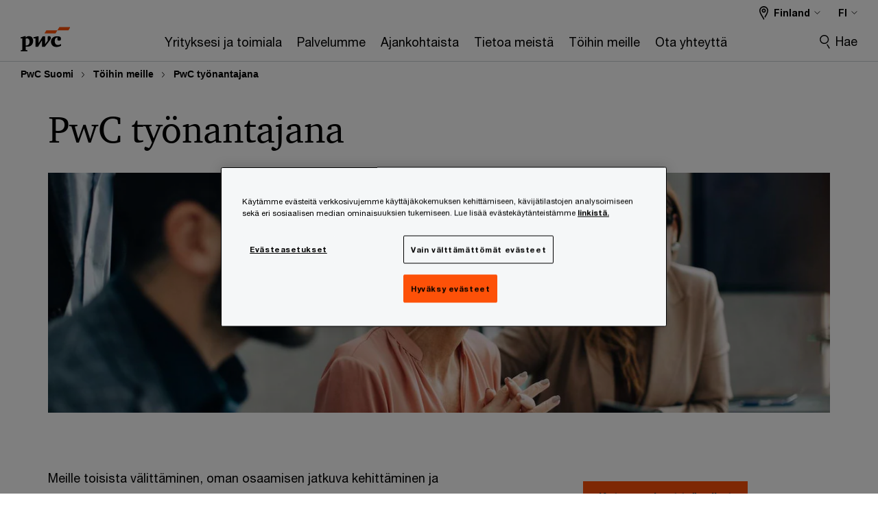

--- FILE ---
content_type: text/html; charset=UTF-8
request_url: https://www.pwc.fi/fi/rekrytointi/pwc-tyonantajana.html
body_size: 25190
content:

<!DOCTYPE HTML>
<html lang="fi">
    <head>
 









































    <link rel="icon" href="/etc.clientlibs/pwc/clientlibs/css_common/resources/image/favicon.ico" type="image/x-icon"/>
    <script src="/etc.clientlibs/clientlibs/granite/jquery/granite/csrf.min.56934e461ff6c436f962a5990541a527.js"></script>
<script src="/etc.clientlibs/pwc/clientlibs/clientlib-vendor/jquery.min.76a92234952929ebefaa60dd43afeddb.js"></script>

    






























 	
	
    
        <!-- OneTrust Cookies Consent Notice start for pwc.fi -->
<meta name="facebook-domain-verification" content="cbx62fpz0tlfjkbsbmoskxke9aaa9t" />
<script src="https://cdn.cookielaw.org/scripttemplates/otSDKStub.js" data-document-language="true" type="text/javascript" charset="UTF-8" data-domain-script="0107abd8-33e1-4b34-b9dc-75a621e10426"></script>
<script type="text/javascript">
function OptanonWrapper() { }
</script>
<!-- OneTrust Cookies Consent Notice end for pwc.fi -->
    
    
    
	<script src="/etc.clientlibs/pwc/clientlibs/components-digitaldataanalytics.min.1e95b6b45050fb34422a222506511317.js"></script>

    <script>
        createObject('page.skipOptanonCall',true);
    </script>
	
    

<title>PwC ty&ouml;nantajana - T&ouml;ihin PwC:lle - PwC
</title>
<meta http-equiv="content-language" content="fi_fi"/>
<meta http-equiv="X-UA-Compatible" content="IE=edge">
<meta property="og:title" content="PwC ty&ouml;nantajana"/>
<meta property="og:type" content="article"/>
<meta property="og:site_name" content="PwC"/>
<meta property="og:description" content="Olemme sitoutuneet henkil&ouml;st&ouml;mme hyvinvoinnin edist&auml;miseen ja haluamme, ett&auml; kehittyminen ja kehitt&auml;minen on sek&auml; monipuolista ett&auml; jatkuvaa. Lue lis&auml;&auml;."/>

<meta property="og:image" content="https://www.pwc.com/glob/dpe/en/secondary-support-images/desktop/gettyimages-1367318618.jpg"/>


<meta name="robots" content="index"/>
<meta name="keywords" content="edut, pwc työnantajana, henkilöstöedut"/>
<meta name="description" content="Olemme sitoutuneet henkil&ouml;st&ouml;mme hyvinvoinnin edist&auml;miseen ja haluamme, ett&auml; kehittyminen ja kehitt&auml;minen on sek&auml; monipuolista ett&auml; jatkuvaa. Lue lis&auml;&auml;."/>
<meta name="author" content="PricewaterhouseCoopers"/>
<meta name="pwcTitle" content="PwC työnantajana"/>
<meta name="pwcLocale" content="fi_fi"/>
<meta name="pwcCountry" content='fi'/>


<meta name="pwcGeo.default" content="FI"/>
<meta name="pwcLang" content="fi"/>
<meta name="pwcTag" content="Careers||, Careers||">
<meta name="pwcHideLevel" content="0,2"/>
<meta name="target" content=""/>
<meta name="pwcReleaseDate" content="2020-03-09T07:00:00.000+02:00"/>	
<meta name="pwcLastModifiedDate" content="2026-01-16T11:52:31.024Z"/>	
<meta name="pwcselectednav" content="0"/>
<meta name="viewport" id="pwcviewport" content="width=device-width, initial-scale=1.0">
<link rel="apple-touch-icon" href="/content/pwc/script/network/apple-touch-icon.png"/>

<link rel="canonical" href="https://www.pwc.fi/fi/rekrytointi/pwc-tyonantajana.html"/>
<meta property="og:url" content="https://www.pwc.fi/fi/rekrytointi/pwc-tyonantajana.html"/>


<script>
    var  page ="PwC ty&ouml;nantajana - T&ouml;ihin PwC:lle - PwC";
    var anlyticsEscapeTitle = "PwC ty&ouml;nantajana";
    var anlyticsunescapeTitle = $('<textarea />').html(anlyticsEscapeTitle).text();
    var  templatePath ="/conf/pwc/settings/wcm/templates/level-2-landing-page-template-bu";
    var pwcReleaseDate = "2020-03-09T07:00:00.000+02:00";
    var pageNameUnescape = $('<textarea />').html(page).text();
    //PR-13329 change -- start
    var jsonData = {};
    if(Object.keys(jsonData).length){
        var taxonomyDataKey = jsonData.DataLayerKey !=null ? jsonData.DataLayerKey : "" ;
        var taxonomyDataValue =jsonData.DataLayerValue!=null ? jsonData.DataLayerValue : "";
        createObject(taxonomyDataKey,taxonomyDataValue);
    }
    
    //PR-13329 change -- end
    createObject('page.pageInfo.pageName', pageNameUnescape);
    createObject("page.pageInfo.pageType",templatePath.substring(templatePath.lastIndexOf('/')  + 1));
    createObject('page.content.publishDate', pwcReleaseDate);
    createObject('page.content.contentTitle', anlyticsunescapeTitle);
    createObject('page.content.contentType', "article");
    
    //PR-12825 change --start
    var pageContentJsonObject = {"ContentFullPathValueWithoutQueryParams":"/content/pwc/fi/fi/rekrytointi/pwc-tyonantajana.html","ContentFullPathKey":"page.content.contentFullPath"};
    var urlQueryParams = new URLSearchParams(window.location.search);
    var pageUrlPath= pageContentJsonObject.ContentFullPathValueWithoutQueryParams;
    if(urlQueryParams!=''){
    	pageUrlPath=pageUrlPath.concat("?").concat(urlQueryParams);
    }
    createObject(pageContentJsonObject.ContentFullPathKey,pageUrlPath);
  	//PR-12825 change --end
  	
    //Added old dataLayer object value in digitalData.site object.
    digitalData.site ={"SiteValues":{"fullTagParent":"pwc-content-type/careers","businessFunctionParent":"","topicsParent":"","funnel":"","businessFunction":"","industry":"","stakeholders":"","funnelParent":"","fullTag":"pwc-content-type/careers","los":"","campaigns":"","economicBuyers":"","technologyParent":"","folderDirectory":"pwc/fi/fi/rekrytointi","contentType":"careers","campaignsParent":"","industriesParent":"","topics":"","pwcContentTypeParent":"careers","economicBuyersParent":"","servicesParent":"","services":"","technology":"","subLos":"","pwcContentType":"careers","contentLengthParent":"","industries":"","businessImperatives":"","contentLength":"","stakeholdersParent":"","businessImperativesParent":""},"additionalTags":"","business":{"businessChallenge":"","businessTopic":""},"accountRegistration":false};
</script>
<script type="application/ld+json">
{
    "@type": "Thing",
    "@context": "http://schema.org",
    "image": "https://www.pwc.com/glob/dpe/en/secondary-support-images/desktop/gettyimages-1367318618.jpg",
    "name":"PwC työnantajana - Töihin PwC:lle - PwC",
    "description":"Olemme sitoutuneet henkilöstömme hyvinvoinnin edistämiseen ja haluamme, että kehittyminen ja kehittäminen on sekä monipuolista että jatkuvaa. Lue lisää."
}
</script>

    
	<script>
		var currentPageTerritory = 'fi';
        var componentAnimationDelayFlag = false;
	</script>
    

    

	
    

	
    

	
    

    





    



    

	
	

	
	

  
  

    

	

    
    
	
    
        <script>
            var pageTerritoryForDTM = 'fi';
        </script>
        <script src="//assets.adobedtm.com/94ed34440bb5/f8969db627a6/launch-aa23d5bbc827.min.js" type="text/javascript" async></script>
        <script src="/etc.clientlibs/pwc/clientlibs/components-analytics.min.09fae73c6d4e6a64a3d6fec9bf69a6a7.js"></script>

    
    

    
    	
    

    

    
<script src="/etc.clientlibs/pwc/clientlibs/handlebars.min.cea4640e01740056e78b381c8d3b8d84.js"></script>




    
<script src="/etc.clientlibs/pwc/clientlibs/purify.min.861f03f452e5d56afa11ef73013b9d07.js"></script>




    
<link rel="stylesheet" href="/etc.clientlibs/pwc/clientlibs/longform/style-colors-rebrand.min.55a5cd0f49e7116a8dc3be45b77c8d11.css" type="text/css">
<link rel="stylesheet" href="/etc.clientlibs/pwc/clientlibs/rebrand-clientlibs/components-colors.min.1f799403448b688d16cd19b707feffe1.css" type="text/css">


       




<!-- <script src="//assets.adobedtm.com/c1b096e48fc8/1825f4c13961/launch-05a1756607c1-development.min.js" async></script>  -->

<input id="modnavigationid" type="hidden" value="/fi/rekrytointi/pwc-tyonantajana/"/>
<input type="hidden" id="navmode" value="publish"/>

<input class="currentPagePath" type="hidden" value="/content/pwc/fi/fi/rekrytointi/pwc-tyonantajana"/>
<input type="hidden" id="isUserReg" value="false"/>

    
    
    

    

    
    
    


<script>(window.BOOMR_mq=window.BOOMR_mq||[]).push(["addVar",{"rua.upush":"false","rua.cpush":"false","rua.upre":"false","rua.cpre":"false","rua.uprl":"false","rua.cprl":"false","rua.cprf":"false","rua.trans":"SJ-e30bad2f-3f60-4969-a8f7-e89eccea045f","rua.cook":"false","rua.ims":"false","rua.ufprl":"false","rua.cfprl":"false","rua.isuxp":"false","rua.texp":"norulematch","rua.ceh":"false","rua.ueh":"false","rua.ieh.st":"0"}]);</script>
                              <script>!function(e){var n="https://s.go-mpulse.net/boomerang/";if("False"=="True")e.BOOMR_config=e.BOOMR_config||{},e.BOOMR_config.PageParams=e.BOOMR_config.PageParams||{},e.BOOMR_config.PageParams.pci=!0,n="https://s2.go-mpulse.net/boomerang/";if(window.BOOMR_API_key="GZCM9-CJ7UJ-QXSTX-ZGJFD-8QHDY",function(){function e(){if(!r){var e=document.createElement("script");e.id="boomr-scr-as",e.src=window.BOOMR.url,e.async=!0,o.appendChild(e),r=!0}}function t(e){r=!0;var n,t,a,i,d=document,O=window;if(window.BOOMR.snippetMethod=e?"if":"i",t=function(e,n){var t=d.createElement("script");t.id=n||"boomr-if-as",t.src=window.BOOMR.url,BOOMR_lstart=(new Date).getTime(),e=e||d.body,e.appendChild(t)},!window.addEventListener&&window.attachEvent&&navigator.userAgent.match(/MSIE [67]\./))return window.BOOMR.snippetMethod="s",void t(o,"boomr-async");a=document.createElement("IFRAME"),a.src="about:blank",a.title="",a.role="presentation",a.loading="eager",i=(a.frameElement||a).style,i.width=0,i.height=0,i.border=0,i.display="none",o.appendChild(a);try{O=a.contentWindow,d=O.document.open()}catch(_){n=document.domain,a.src="javascript:var d=document.open();d.domain='"+n+"';void 0;",O=a.contentWindow,d=O.document.open()}if(n)d._boomrl=function(){this.domain=n,t()},d.write("<bo"+"dy onload='document._boomrl();'>");else if(O._boomrl=function(){t()},O.addEventListener)O.addEventListener("load",O._boomrl,!1);else if(O.attachEvent)O.attachEvent("onload",O._boomrl);d.close()}function a(e){window.BOOMR_onload=e&&e.timeStamp||(new Date).getTime()}if(!window.BOOMR||!window.BOOMR.version&&!window.BOOMR.snippetExecuted){window.BOOMR=window.BOOMR||{},window.BOOMR.snippetStart=(new Date).getTime(),window.BOOMR.snippetExecuted=!0,window.BOOMR.snippetVersion=14,window.BOOMR.url=n+"GZCM9-CJ7UJ-QXSTX-ZGJFD-8QHDY";var i=document.currentScript||document.getElementsByTagName("script")[0],o=i.parentNode,r=!1,d=document.createElement("link");if(d.relList&&"function"==typeof d.relList.supports&&d.relList.supports("preload")&&"as"in d)window.BOOMR.snippetMethod="p",d.href=window.BOOMR.url,d.rel="preload",d.as="script",d.addEventListener("load",e),d.addEventListener("error",function(){t(!0)}),setTimeout(function(){if(!r)t(!0)},3e3),BOOMR_lstart=(new Date).getTime(),o.appendChild(d);else t(!1);if(window.addEventListener)window.addEventListener("load",a,!1);else if(window.attachEvent)window.attachEvent("onload",a)}}(),"".length>0)if(e&&"performance"in e&&e.performance&&"function"==typeof e.performance.setResourceTimingBufferSize)e.performance.setResourceTimingBufferSize();!function(){if(BOOMR=e.BOOMR||{},BOOMR.plugins=BOOMR.plugins||{},!BOOMR.plugins.AK){var n="false"=="true"?1:0,t="",a="ck6mofaxyzago2lsjebq-f-c4c85c8cc-clientnsv4-s.akamaihd.net",i="false"=="true"?2:1,o={"ak.v":"39","ak.cp":"403553","ak.ai":parseInt("256182",10),"ak.ol":"0","ak.cr":10,"ak.ipv":4,"ak.proto":"h2","ak.rid":"12cd82cd","ak.r":47376,"ak.a2":n,"ak.m":"x","ak.n":"essl","ak.bpcip":"18.188.199.0","ak.cport":46408,"ak.gh":"23.200.85.110","ak.quicv":"","ak.tlsv":"tls1.3","ak.0rtt":"","ak.0rtt.ed":"","ak.csrc":"-","ak.acc":"","ak.t":"1769097475","ak.ak":"hOBiQwZUYzCg5VSAfCLimQ==WbdJqnajfI0g9+aI68NPQxPT7HHNf2nPTs4PWhgkWvcA2EBJu1rTHBpJiAI7AVLWhIG2UdeHzCILxOyURI4VVrfFI8Itjqr6vrZVetgeXnlW1/Oe7tcIrPk5EAjdWDBXRsIM/T2+Lb6FxGEw5CrDmKTHPaTUaG1PSChwrc43dDeineN88KIjsnJk6nfItIHX4A48XcRREX4t5aJb4M/eRqWRRJ3J8rZSKeOVZw1Ioln98q0HUoeYckoC+4fJqVIszDq7gAZcsh64r265A9fx8MLmjYo2pwrVqu/cvOOoaNaeU8ty+J3Dr0+DfqCUEegTsk+ZPgezkkzWXrnEFYVohsfWa0z78wVuaCaUf4Ezi0CBMi9YvYu4y3lEiJQqALmtu1JkO+MeIRNLrPfFNgsDNKaNj4AXd3TtQN4w9CZFMqA=","ak.pv":"291","ak.dpoabenc":"","ak.tf":i};if(""!==t)o["ak.ruds"]=t;var r={i:!1,av:function(n){var t="http.initiator";if(n&&(!n[t]||"spa_hard"===n[t]))o["ak.feo"]=void 0!==e.aFeoApplied?1:0,BOOMR.addVar(o)},rv:function(){var e=["ak.bpcip","ak.cport","ak.cr","ak.csrc","ak.gh","ak.ipv","ak.m","ak.n","ak.ol","ak.proto","ak.quicv","ak.tlsv","ak.0rtt","ak.0rtt.ed","ak.r","ak.acc","ak.t","ak.tf"];BOOMR.removeVar(e)}};BOOMR.plugins.AK={akVars:o,akDNSPreFetchDomain:a,init:function(){if(!r.i){var e=BOOMR.subscribe;e("before_beacon",r.av,null,null),e("onbeacon",r.rv,null,null),r.i=!0}return this},is_complete:function(){return!0}}}}()}(window);</script></head>
    <body class="basepage page basicpage page-primary-col--orange page-secondary-col--orange page-tertiary-col--orange standard-reading level-2-landing-page-template page-primary-col--orange page-secondary-col--orange page-tertiary-col--orange bu-theme bu-migrated  bu-territory publish standard-spacing pwcscrolling longformcontent cmp-base-modernized">
        
             
            



			<div id="wrapper">
            
<div class="root container responsivegrid">

    
    
    
    <div id="container-efcd6d995c" class="cmp-container">
        
        <div class="ixfsection experiencefragment"><div class="mod-ixf-page-section"></div>


	<section id="header" style="height: auto" class="cmp-experiencefragment cmp-experiencefragment--fi-fi fullwidth ">


    
    <div id="container-ea5ce65a01" class="cmp-container">
        


<div class="aem-Grid aem-Grid--12 aem-Grid--default--12 ">
    
    <div class="embedscript aem-GridColumn aem-GridColumn--default--12"><!-- SDI include (path: /content/experience-fragments/pwc/fi/fi/header/fi-fi/master/_jcr_content/root/embedscript.dynamic.html/pwc/components/modernized/content/embedscript, resourceType: pwc/components/modernized/content/embedscript) -->

    
        
        
            <script type="text/javascript" src="/content/pwc/script/fi/fi/meta-verification.js"></script>
        
    


    

</div>
<div class="slim-page-header-v2 parbase aem-GridColumn aem-GridColumn--default--12"><!-- SDI include (path: /content/experience-fragments/pwc/fi/fi/header/fi-fi/master/_jcr_content/root/slim_page_header_v2.dynamic.html/pwc/components/modernized/content/slim-page-header-v2, resourceType: pwc/components/modernized/content/slim-page-header-v2) -->

<nav id="skipNav" aria-label="Skip Links">
   <a tabindex="1" id="skipToContent" href="#" class="sr-only sr-only-focusable skip-content" aria-label="Skip to content">Skip to content</a>
   <a tabindex="1" id="skipToFooter" href="#pgFooter" class="sr-only sr-only-focusable skip-content" aria-label="Skip to footer">Skip to footer</a>   
</nav>
<div class="headerv2-container" data-current-level=""> 
  <header class="slimheader-v2 mod__header-v2">
      <input type='hidden' id='checkUserLoginOrNot' value='false'/>
      <a id="logoUrl" tabindex="3" href="https://www.pwc.fi/fi" aria-label="PwC homepage" class="slim-logo search-hide levelOneLink ">
      </a>
      <span class="mobile-search-btn non-bu-search-mobile " aria-label="Site Search" tabindex="0"></span>
      <span class="mobile-search-btn bu-search-mobile " aria-label="Site Search" tabindex="0"></span>
      <div tabindex="0" id="slim-hamburger" class="slim-hamburger-ico" aria-label="Menu " data-open-aria-label="Menu" data-close-aria-label="Menu Close">
         <span></span>
         <span></span>
         <span></span>
      </div>
      <div class="slim-navigation" style="opacity:0;">
         <nav class="nav-primary search-hide" data-tab-index-start="9" aria-label="Main Navigation">
    <a aria-controls="yrityksesi_ja_toimiala-subnav-1" link-href="#" href="#" data-has-subnav="true" data-nav-index="1" class="levelOneLink " navigation-title="Yrityksesi ja toimiala" aria-label="Yrityksesi ja toimiala "><span aria-hidden="true">Yrityksesi ja toimiala</span></a>
            
         
    <a aria-controls="palvelumme-subnav-2" link-href="https://www.pwc.fi/fi/palvelut.html" href="#" data-has-subnav="true" data-nav-index="2" class="levelOneLink " nextpage-canonical-url="https://www.pwc.fi/fi/palvelut.html" navigation-title="Palvelumme" aria-label="Palvelumme "><span aria-hidden="true">Palvelumme</span></a>
            
         
    <a aria-controls="ajankohtaista-subnav-3" link-href="#" href="#" data-has-subnav="true" data-nav-index="3" class="levelOneLink " navigation-title="Ajankohtaista" aria-label="Ajankohtaista "><span aria-hidden="true">Ajankohtaista</span></a>
            
         
    <a aria-controls="tietoa_meistä-subnav-4" link-href="https://www.pwc.fi/fi/tietoa-meista.html" href="#" data-has-subnav="true" data-nav-index="4" class="levelOneLink " nextpage-canonical-url="https://www.pwc.fi/fi/tietoa-meista.html" navigation-title="Tietoa meistä" aria-label="Tietoa meistä "><span aria-hidden="true">Tietoa meistä</span></a>
            
         
    <a aria-controls="töihin_meille-subnav-5" link-href="https://www.pwc.fi/fi/rekrytointi.html" href="#" data-has-subnav="true" data-nav-index="5" class="levelOneLink " nextpage-canonical-url="https://www.pwc.fi/fi/rekrytointi.html" navigation-title="Töihin meille" aria-label="Töihin meille "><span aria-hidden="true">Töihin meille</span></a>
            
         
    <a aria-controls="ota_yhteyttä-subnav-6" link-href="https://cloud.email.pwc.com/general-proposal-requests-fi" href="#" data-has-subnav="true" data-nav-index="6" class="levelOneLink " navigation-title="Ota yhteyttä" aria-label="Ota yhteyttä "><span aria-hidden="true">Ota yhteyttä</span></a>
            
               <div class="nav-more" style="display: none;">
                  <p>More</p>
                  <div class="levelOneLink nav-more-dropdown">
                  </div>
               </div>
            
         </nav>
         
            
    <nav class="nav-secondary search-hide" aria-label="Secondary Navigation">
        
            
	<script id="overlay-template" type="text/x-handlebars-template">
<!--		<div class="authenticated-user-options hidden">
            <div class="user-option-list">
                <a tabindex="3"  class="register myaccount levelOneLink" href="{{myAccountHref}}">My Account</a>
                <a tabindex="4" class="sign-in signout levelOneLink" onclick="logOffUser(window.location.href)">Sign Out</a>
            </div>
        </div>
        <div class="user-options hidden">
            <a tabindex="3" class="sign-in userreg levelOneLink" data-href="{{signInHref}}" href="javascript:void(0);"> Sign in</a>
            <a tabindex="4" class="register userreg levelOneLink" href="{{createAccountHref}}"> Register</a>
        </div> -->
</script>

        
        <div class="login-data"></div>
        <!--<div data-sly-test="false" class="user-options hidden">
            <a tabindex="3" data-sly-test.loginLink="/bin/saml/internal/auth" data-href="" href="javascript:void(0);" class="sign-in userreg levelOneLink">Sign in</a>
            <a tabindex="4" data-sly-test.registerLink="https://login.pwc.com/identity/register?goto=" data-register-link="" href="javascript:void(0);" class="register userreg levelOneLink">Register</a>
        </div>-->
        <div class="location-options">
            <script id="language-selector-template" type="text/x-handlebars-template">
    <div class="options-language">
        <button tabindex="7" class="open-lang-options">{{jcrlanguage}} 
            <img alt="" class="non-bu-close-location-mobile" src="/etc.clientlibs/pwc/clientlibs/rebrand-clientlibs/components-colors/resources/images/slim-header-v2/Chevron.svg">
            <img alt="" class="bu-close-location-mobile" src="/etc.clientlibs/pwc/clientlibs/rebrand-clientlibs/components-colors/resources/images/slim-header-v2-bu/Chevron-bu.svg">
        </button>
        <img class="close-options non-bu-close-location-mobile" alt="" src="/etc.clientlibs/pwc/clientlibs/rebrand-clientlibs/components-colors/resources/images/slim-header-v2/close-icon-white.svg">
        <img class="close-options bu-close-location-mobile" alt="" src="/etc.clientlibs/pwc/clientlibs/rebrand-clientlibs/components-colors/resources/images/slim-header-v2-bu/Cancel-bu.svg">

    </div>
    <div class="slim-language-selector" id="langDialog" aria-label="{{langSelectorTitleText}}" role="dialog" aria-modal="true">
        <p>{{langSelectorTitleText}}</p>
        <div class="language-selector-list levelOneLink " id="lstLang" role="listbox" aria-labelledby="langDialog">
            {{#each languageSelectorData.alternateLanguages}}
            <a id="lang_{{@index}}" role="option" {{#if this.isCurrentLanguage}} class="is-active" {{/if}} href="{{this.linkURL}}" data-lang="{{this.linkText}}"> {{this.linkText}} </a>
            {{/each}}
        </div>
    </div>
</script>
            
                
<script id="territory-selector-template" type="text/x-handlebars-template">
	<button tabindex="6" aria-label="{{territorySelectorBtnText}}">
		<span>{{currentPageTerritoryName}} 
			<img alt="" class="non-bu-close-location-mobile" src="/etc.clientlibs/pwc/clientlibs/rebrand-clientlibs/components-colors/resources/images/slim-header-v2/Chevron.svg">
			<img alt="" class="bu-close-location-mobile" src="/etc.clientlibs/pwc/clientlibs/rebrand-clientlibs/components-colors/resources/images/slim-header-v2-bu/Chevron-bu.svg">
		</span>
		<img class="close-options non-bu-close-location-mobile" alt="" src="/etc.clientlibs/pwc/clientlibs/rebrand-clientlibs/components-colors/resources/images/slim-header-v2/close-icon-white.svg">
		<img class="close-options bu-close-location-mobile" alt="" src="/etc.clientlibs/pwc/clientlibs/rebrand-clientlibs/components-colors/resources/images/slim-header-v2-bu/Cancel-bu.svg">
	</button>
	<!-- territory dialog box starts here -->
	<div class="territory-selector" aria-label="{{findATerritoryText}}" id="lst-territory-selector" role="dialog" aria-modal="true">
		<div class="territory-selector-search">
				<label class="sr-only" for="searchField"> {{findATerritoryText}} </label>
				<input id="countrySearch" class="levelOneLink" name="country" type="text" placeholder="{{findATerritoryText}}">
		</div>
		<div class="territory-selector-list levelOneLink" id="lstTerritory" role="listbox" aria-labelledby="lst-territory-selector">
			{{#each territories}}
			{{#if territoryFinder}}
                    <a id="option_{{@index}}" role="option" class="{{#ifEquals name 'Global'}}region-global {{/ifEquals}}{{#ifEquals name ../currentPageTerritoryName}}is-active {{/ifEquals}}"
                    href="{{domain}}" data-value="{{name}}">{{name}}</a>
			{{#each alias}}
                    <a id="option_{{this}}_{{@index}}" role="option" class="{{#ifEquals name 'Global'}}region-global {{/ifEquals}}{{#ifEquals ../name ../../currentPageTerritoryName}}is-active {{/ifEquals}}"
                    href="{{../domain}}" data-value="{{this}}">{{this}}</a>
			{{/each}}
			{{#if @last}}
			<p id="option_noresult" role="option" class="territory-no-results">{{territoryNotFoundText}}</p>
			{{/if}}
			{{/if}}
			{{/each}}

		</div>
	</div>
</script>

            
            <div class="lo-backsplash"></div>
            <span class="option-country levelOneLink">
      </span>
            
            <span class="option-language">
          </span>
            
        </div>
    </nav>

         
         
         <div class="nav-search search-hide ">
            <button aria-expanded="false" class="search-hide levelOneLink">Hae</button>
            <div class="search-hide searchbox">
               <form id="slimSearchForm" role="search" action="https://www.pwc.fi/fi/search-results.html" method="get">
	               <input id="slimSearch" class="slim-search" type="text" name="searchfield" placeholder="Hae toimialoja, palveluita, tuotteita tai muuta"/>
	                <input type="hidden" name="pwcSiteSection" autocomplete="off"/>
                    <input type="hidden" name="pwcLang" value="" autocomplete="off"/>
                    <input type="hidden" name="pwcGeo" value="" autocomplete="off"/>
                  <input type="submit" class="submit-search" value=""/>
               </form>
               <button id="close-search" aria-label="Search Close"></button>
            </div>
         </div>
      </div>
   </header>
   
	<script id="breadcrumb-template" type="text/x-handlebars-template">

            <button class="slimnav-v2-bc-toggle is-hidden">
	           <label class="sr-only">Show full breadcrumb</label>
	        </button>
				<div class="slimnav-v2-breadcrumbs">
				{{#each breadcrumbs}}
				 <a href="{{this.linkURL}}">{{this.linkText}}</a>
				{{/each}}
			    </div>

	</script>
        <div class="slimnav-breadcrumb"> </div>
	
   
   <div class="slimheader-sublevel-slide" data-nav-level="2">
      <div class="slide-shadow search-hide"></div>
      <div class="slide-bg"></div>
      
      
         <div id="yrityksesi_ja_toimiala-subnav-1" class="sublevel-container search-hide show-subnav">
            <div class="sublevel-navs">
               <div class="slimnav-level2 slimheader-slide-nav">
                  <div class="slide-nav-contain">
                     <div class="sublevel-title-container search-hide">
                        <div class="slimnav-mobile-header">
                           <p> Menu</p>
                        </div>
                        <div class="slimheader-breadcrumb is-hidden">
                           <a href="#">Yrityksesi ja toimiala</a>
                        </div>
                        <a href="#" aria-label="Yrityksesi ja toimiala " class="lv2-label" navigation-title="Yrityksesi ja toimiala"><span aria-hidden="true">Yrityksesi ja toimiala</span></a>
                     </div>
                     <nav>
    					<a class="levelTwoLink has-lv3" data-breadcrumb="Yrityksesi ja toimiala" href="https://www.pwc.fi/fi/yrityksesi.html" aria-controls="yrityksesi-subnav-1-1" nextpage-canonical-url="https://www.pwc.fi/fi/yrityksesi.html" navigation-title="Yrityksesi" aria-label="Yrityksesi "><span aria-hidden="true">Yrityksesi</span></a>
                     
    					<a class="levelTwoLink has-lv3" data-breadcrumb="Yrityksesi ja toimiala" href="https://www.pwc.fi/fi/toimialat.html" aria-controls="toimialat-subnav-1-2" nextpage-canonical-url="https://www.pwc.fi/fi/toimialat.html" navigation-title="Toimialat" aria-label="Toimialat "><span aria-hidden="true">Toimialat</span></a>
                     </nav>
                  </div>
               </div>
               <span class="slimnav-level3">
                  <div id="yrityksesi-subnav-1-1" class="slimheader-slide-nav">
                     <div class="slide-nav-contain">
                        <div class="sublevel-title-container search-hide">
                           <div class="slimnav-mobile-header">
                              <p> Menu</p>
                           </div>
                           <div class="slimheader-breadcrumb is-hidden">
                              <a href="#">Yrityksesi ja toimiala</a>
                           </div>
                           <a href="https://www.pwc.fi/fi/yrityksesi.html" class="lv2-label" nextpage-canonical-url="https://www.pwc.fi/fi/yrityksesi.html" navigation-title="Yrityksesi" aria-label="Yrityksesi "><span aria-hidden="true">Yrityksesi</span></a>
                        </div>
                        <nav>
                           <a class="levelThreeLink" href="https://www.pwc.fi/fi/toimialat/julkinensektori.html" nextpage-canonical-url="https://www.pwc.fi/fi/toimialat/julkinensektori.html" navigation-title="Julkinen organisaatio" aria-label="Julkinen organisaatio "><span aria-hidden="true">Julkinen organisaatio</span></a>
                        
                           <a class="levelThreeLink" href="https://www.pwc.fi/fi/yrityksesi/kasvuyritys.html" nextpage-canonical-url="https://www.pwc.fi/fi/yrityksesi/kasvuyritys.html" navigation-title="Kasvuyritys" aria-label="Kasvuyritys "><span aria-hidden="true">Kasvuyritys</span></a>
                        
                           <a class="levelThreeLink" href="https://www.pwc.fi/fi/yrityksesi/perheyritys.html" nextpage-canonical-url="https://www.pwc.fi/fi/yrityksesi/perheyritys.html" navigation-title="Perheyritys" aria-label="Perheyritys "><span aria-hidden="true">Perheyritys</span></a>
                        
                           <a class="levelThreeLink" href="https://www.pwc.fi/fi/palvelut.html" nextpage-canonical-url="https://www.pwc.fi/fi/palvelut.html" navigation-title="Pörssiyhtiö" aria-label="Pörssiyhtiö "><span aria-hidden="true">Pörssiyhtiö</span></a>
                        
                           <a class="levelThreeLink" href="https://www.pwc.fi/fi/yrityksesi/startup.html" nextpage-canonical-url="https://www.pwc.fi/fi/yrityksesi/startup.html" navigation-title="Startup" aria-label="Startup "><span aria-hidden="true">Startup</span></a>
                        
                           <a class="levelThreeLink" href="https://www.pwc.fi/fi/toimialat/yhdistykset-ja-saatiot.html" nextpage-canonical-url="https://www.pwc.fi/fi/toimialat/yhdistykset-ja-saatiot.html" navigation-title="Yhdistykset ja säätiöt" aria-label="Yhdistykset ja säätiöt "><span aria-hidden="true">Yhdistykset ja säätiöt</span></a>
                        
                           <a class="levelThreeLink" href="https://www.pwc.fi/fi/palvelut/private-wealth.html" nextpage-canonical-url="https://www.pwc.fi/fi/palvelut/private-wealth.html" navigation-title="Yksityishenkilöt" aria-label="Yksityishenkilöt "><span aria-hidden="true">Yksityishenkilöt</span></a>
                        </nav>
                     </div>
                  </div>
               
                  <div id="toimialat-subnav-1-2" class="slimheader-slide-nav">
                     <div class="slide-nav-contain">
                        <div class="sublevel-title-container search-hide">
                           <div class="slimnav-mobile-header">
                              <p> Menu</p>
                           </div>
                           <div class="slimheader-breadcrumb is-hidden">
                              <a href="#">Yrityksesi ja toimiala</a>
                           </div>
                           <a href="https://www.pwc.fi/fi/toimialat.html" class="lv2-label" nextpage-canonical-url="https://www.pwc.fi/fi/toimialat.html" navigation-title="Toimialat" aria-label="Toimialat "><span aria-hidden="true">Toimialat</span></a>
                        </div>
                        <nav>
                           <a class="levelThreeLink" href="https://www.pwc.fi/fi/toimialat/energia-sahko-kaasu-ja-vesiyhtiot.html" nextpage-canonical-url="https://www.pwc.fi/fi/toimialat/energia-sahko-kaasu-ja-vesiyhtiot.html" navigation-title="Energia-ala" aria-label="Energia-ala "><span aria-hidden="true">Energia-ala</span></a>
                        
                           <a class="levelThreeLink" href="https://www.pwc.fi/fi/toimialat/finanssiala.html" nextpage-canonical-url="https://www.pwc.fi/fi/toimialat/finanssiala.html" navigation-title="Finanssiala" aria-label="Finanssiala "><span aria-hidden="true">Finanssiala</span></a>
                        
                           <a class="levelThreeLink" href="https://www.pwc.fi/fi/toimialat/julkinensektori.html" nextpage-canonical-url="https://www.pwc.fi/fi/toimialat/julkinensektori.html" navigation-title="Julkinen sektori" aria-label="Julkinen sektori "><span aria-hidden="true">Julkinen sektori</span></a>
                        
                           <a class="levelThreeLink" href="https://www.pwc.fi/fi/toimialat/kauppa-ja-kuluttajatuotteet.html" nextpage-canonical-url="https://www.pwc.fi/fi/toimialat/kauppa-ja-kuluttajatuotteet.html" navigation-title="Kauppa ja kuluttajatuotteet" aria-label="Kauppa ja kuluttajatuotteet "><span aria-hidden="true">Kauppa ja kuluttajatuotteet</span></a>
                        
                           <a class="levelThreeLink" href="https://www.pwc.fi/fi/toimialat/kiinteistoala.html" nextpage-canonical-url="https://www.pwc.fi/fi/toimialat/kiinteistoala.html" navigation-title="Kiinteistöala" aria-label="Kiinteistöala "><span aria-hidden="true">Kiinteistöala</span></a>
                        
                           <a class="levelThreeLink" href="https://www.pwc.fi/fi/toimialat/media-viihde-viestinta-ala.html" nextpage-canonical-url="https://www.pwc.fi/fi/toimialat/media-viihde-viestinta-ala.html" navigation-title="Teknologia, telekommunikaatio ja media" aria-label="Teknologia, telekommunikaatio ja media "><span aria-hidden="true">Teknologia, telekommunikaatio ja media</span></a>
                        
                           <a class="levelThreeLink" href="https://www.pwc.fi/fi/toimialat/valmistava-teollisuus.html" nextpage-canonical-url="https://www.pwc.fi/fi/toimialat/valmistava-teollisuus.html" navigation-title="Valmistava teollisuus" aria-label="Valmistava teollisuus "><span aria-hidden="true">Valmistava teollisuus</span></a>
                        
                           <a class="levelThreeLink" href="https://www.pwc.fi/fi/toimialat/muut.html" nextpage-canonical-url="https://www.pwc.fi/fi/toimialat/muut.html" navigation-title="Muut toimialat" aria-label="Muut toimialat "><span aria-hidden="true">Muut toimialat</span></a>
                        </nav>
                     </div>
                  </div>
               </span>
               
            </div>
            <button class="slimheader-close search-hide" aria-label="Menu Close"></button>
         </div>
      
         <div id="palvelumme-subnav-2" class="sublevel-container search-hide show-subnav">
            <div class="sublevel-navs">
               <div class="slimnav-level2 slimheader-slide-nav">
                  <div class="slide-nav-contain">
                     <div class="sublevel-title-container search-hide">
                        <div class="slimnav-mobile-header">
                           <p> Menu</p>
                        </div>
                        <div class="slimheader-breadcrumb is-hidden">
                           <a href="#">Palvelumme</a>
                        </div>
                        <a href="https://www.pwc.fi/fi/palvelut.html" aria-label="Palvelumme " class="lv2-label" nextpage-canonical-url="https://www.pwc.fi/fi/palvelut.html" navigation-title="Palvelumme"><span aria-hidden="true">Palvelumme</span></a>
                     </div>
                     <nav>
    					<a class="levelTwoLink " data-breadcrumb="Palvelumme" href="https://www.pwc.fi/fi/palvelut.html" aria-controls="kaikki_palvelut-subnav-2-1" nextpage-canonical-url="https://www.pwc.fi/fi/palvelut.html" navigation-title="Kaikki palvelut" aria-label="Kaikki palvelut "><span aria-hidden="true">Kaikki palvelut</span></a>
                     
    					<a class="levelTwoLink " data-breadcrumb="Palvelumme" href="https://www.pwc.fi/fi/palvelut/lakipalvelut.html" aria-controls="lakipalvelut-subnav-2-2" nextpage-canonical-url="https://www.pwc.fi/fi/palvelut/lakipalvelut.html" navigation-title="Lakipalvelut" aria-label="Lakipalvelut "><span aria-hidden="true">Lakipalvelut</span></a>
                     
    					<a class="levelTwoLink has-lv3" data-breadcrumb="Palvelumme" href="https://www.pwc.fi/fi/palvelut/liikkeenjohdon-konsultointi.html" aria-controls="liikkeenjohdon_konsultointi-subnav-2-3" nextpage-canonical-url="https://www.pwc.fi/fi/palvelut/liikkeenjohdon-konsultointi.html" navigation-title="Liikkeenjohdon konsultointi" aria-label="Liikkeenjohdon konsultointi "><span aria-hidden="true">Liikkeenjohdon konsultointi</span></a>
                     
    					<a class="levelTwoLink " data-breadcrumb="Palvelumme" href="https://www.pwc.fi/fi/palvelut/omistajayrittajapalvelut.html" aria-controls="omistajille_ja_yrittäjille-subnav-2-4" nextpage-canonical-url="https://www.pwc.fi/fi/palvelut/omistajayrittajapalvelut.html" navigation-title="Omistajille ja yrittäjille" aria-label="Omistajille ja yrittäjille "><span aria-hidden="true">Omistajille ja yrittäjille</span></a>
                     
    					<a class="levelTwoLink has-lv3" data-breadcrumb="Palvelumme" href="https://www.pwc.fi/fi/palvelut/riskienhallinta.html" aria-controls="riskienhallinta-subnav-2-5" nextpage-canonical-url="https://www.pwc.fi/fi/palvelut/riskienhallinta.html" navigation-title="Riskienhallinta" aria-label="Riskienhallinta "><span aria-hidden="true">Riskienhallinta</span></a>
                     
    					<a class="levelTwoLink " data-breadcrumb="Palvelumme" href="https://www.pwc.fi/fi/palvelut/liikkeenjohdon-konsultointi/strategiakonsultointi.html" aria-controls="strategia___strategy_-subnav-2-6" nextpage-canonical-url="https://www.pwc.fi/fi/palvelut/liikkeenjohdon-konsultointi/strategiakonsultointi.html" navigation-title="Strategia - Strategy&amp;" aria-label="Strategia - Strategy&amp; "><span aria-hidden="true">Strategia - Strategy&amp;</span></a>
                     
    					<a class="levelTwoLink has-lv3" data-breadcrumb="Palvelumme" href="https://www.pwc.fi/fi/palvelut/teknologia-ja-digitaalisuus.html" aria-controls="teknologia_ja_digitaalisuus-subnav-2-7" nextpage-canonical-url="https://www.pwc.fi/fi/palvelut/teknologia-ja-digitaalisuus.html" navigation-title="Teknologia ja digitaalisuus" aria-label="Teknologia ja digitaalisuus "><span aria-hidden="true">Teknologia ja digitaalisuus</span></a>
                     
    					<a class="levelTwoLink " data-breadcrumb="Palvelumme" href="https://www.pwc.fi/fi/palvelut/tilintarkastus-ja-varmennuspalvelut.html" aria-controls="tilintarkastus_ja_varmennuspalvelut-subnav-2-8" nextpage-canonical-url="https://www.pwc.fi/fi/palvelut/tilintarkastus-ja-varmennuspalvelut.html" navigation-title="Tilintarkastus ja varmennuspalvelut" aria-label="Tilintarkastus ja varmennuspalvelut "><span aria-hidden="true">Tilintarkastus ja varmennuspalvelut</span></a>
                     
    					<a class="levelTwoLink has-lv3" data-breadcrumb="Palvelumme" href="https://www.pwc.fi/fi/palvelut/veroneuvonta.html" aria-controls="veroneuvonta-subnav-2-9" nextpage-canonical-url="https://www.pwc.fi/fi/palvelut/veroneuvonta.html" navigation-title="Veroneuvonta" aria-label="Veroneuvonta "><span aria-hidden="true">Veroneuvonta</span></a>
                     
    					<a class="levelTwoLink " data-breadcrumb="Palvelumme" href="https://www.pwc.fi/fi/palvelut/yritysjarjestelyt.html" aria-controls="yritysjärjestelyt-subnav-2-10" nextpage-canonical-url="https://www.pwc.fi/fi/palvelut/yritysjarjestelyt.html" navigation-title="Yritysjärjestelyt" aria-label="Yritysjärjestelyt "><span aria-hidden="true">Yritysjärjestelyt</span></a>
                     
    					<a class="levelTwoLink " data-breadcrumb="Palvelumme" href="https://www.pwc.fi/fi/palvelut/yritysvastuupalvelut.html" aria-controls="yritysvastuu__ja_esg_palvelut-subnav-2-11" nextpage-canonical-url="https://www.pwc.fi/fi/palvelut/yritysvastuupalvelut.html" navigation-title="Yritysvastuu- ja ESG-palvelut" aria-label="Yritysvastuu- ja ESG-palvelut "><span aria-hidden="true">Yritysvastuu- ja ESG-palvelut</span></a>
                     </nav>
                  </div>
               </div>
               <span class="slimnav-level3">
                  <div id="kaikki_palvelut-subnav-2-1" class="slimheader-slide-nav">
                     <div class="slide-nav-contain">
                        <div class="sublevel-title-container search-hide">
                           <div class="slimnav-mobile-header">
                              <p> Menu</p>
                           </div>
                           <div class="slimheader-breadcrumb is-hidden">
                              <a href="#">Palvelumme</a>
                           </div>
                           <a href="https://www.pwc.fi/fi/palvelut.html" class="lv2-label" nextpage-canonical-url="https://www.pwc.fi/fi/palvelut.html" navigation-title="Kaikki palvelut" aria-label="Kaikki palvelut "><span aria-hidden="true">Kaikki palvelut</span></a>
                        </div>
                        
                     </div>
                  </div>
               
                  <div id="lakipalvelut-subnav-2-2" class="slimheader-slide-nav">
                     <div class="slide-nav-contain">
                        <div class="sublevel-title-container search-hide">
                           <div class="slimnav-mobile-header">
                              <p> Menu</p>
                           </div>
                           <div class="slimheader-breadcrumb is-hidden">
                              <a href="#">Palvelumme</a>
                           </div>
                           <a href="https://www.pwc.fi/fi/palvelut/lakipalvelut.html" class="lv2-label" nextpage-canonical-url="https://www.pwc.fi/fi/palvelut/lakipalvelut.html" navigation-title="Lakipalvelut" aria-label="Lakipalvelut "><span aria-hidden="true">Lakipalvelut</span></a>
                        </div>
                        
                     </div>
                  </div>
               
                  <div id="liikkeenjohdon_konsultointi-subnav-2-3" class="slimheader-slide-nav">
                     <div class="slide-nav-contain">
                        <div class="sublevel-title-container search-hide">
                           <div class="slimnav-mobile-header">
                              <p> Menu</p>
                           </div>
                           <div class="slimheader-breadcrumb is-hidden">
                              <a href="#">Palvelumme</a>
                           </div>
                           <a href="https://www.pwc.fi/fi/palvelut/liikkeenjohdon-konsultointi.html" class="lv2-label" nextpage-canonical-url="https://www.pwc.fi/fi/palvelut/liikkeenjohdon-konsultointi.html" navigation-title="Liikkeenjohdon konsultointi" aria-label="Liikkeenjohdon konsultointi "><span aria-hidden="true">Liikkeenjohdon konsultointi</span></a>
                        </div>
                        <nav>
                           <a class="levelThreeLink" href="https://www.pwc.fi/fi/palvelut/liikkeenjohdon-konsultointi/asiakaslahtoinen-liiketoiminnan-kehitys.html" nextpage-canonical-url="https://www.pwc.fi/fi/palvelut/liikkeenjohdon-konsultointi/asiakaslahtoinen-liiketoiminnan-kehitys.html" navigation-title="Asiakaslähtöinen liiketoiminnan kehitys" aria-label="Asiakaslähtöinen liiketoiminnan kehitys "><span aria-hidden="true">Asiakaslähtöinen liiketoiminnan kehitys</span></a>
                        
                           <a class="levelThreeLink" href="https://www.pwc.fi/fi/palvelut/liikkeenjohdon-konsultointi/strategiakonsultointi.html" nextpage-canonical-url="https://www.pwc.fi/fi/palvelut/liikkeenjohdon-konsultointi/strategiakonsultointi.html" navigation-title="Liiketoimintastrategian uudistaminen" aria-label="Liiketoimintastrategian uudistaminen "><span aria-hidden="true">Liiketoimintastrategian uudistaminen</span></a>
                        
                           <a class="levelThreeLink" href="https://www.pwc.fi/fi/palvelut/people-organisation/muutosjohtaminen-ja-kulttuurimuutokset.html" nextpage-canonical-url="https://www.pwc.fi/fi/palvelut/people-organisation/muutosjohtaminen-ja-kulttuurimuutokset.html" navigation-title="Muutosjohtaminen, kulttuurimuutokset ja johtamisen kehittäminen" aria-label="Muutosjohtaminen, kulttuurimuutokset ja johtamisen kehittäminen "><span aria-hidden="true">Muutosjohtaminen, kulttuurimuutokset ja johtamisen kehittäminen</span></a>
                        
                           <a class="levelThreeLink" href="https://www.pwc.fi/fi/palvelut/liikkeenjohdon-konsultointi/liiketoiminnan-tehostaminen.html" nextpage-canonical-url="https://www.pwc.fi/fi/palvelut/liikkeenjohdon-konsultointi/liiketoiminnan-tehostaminen.html" navigation-title="Operatiivisen toiminnan transformaatio" aria-label="Operatiivisen toiminnan transformaatio "><span aria-hidden="true">Operatiivisen toiminnan transformaatio</span></a>
                        
                           <a class="levelThreeLink" href="https://www.pwc.fi/fi/palvelut/liikkeenjohdon-konsultointi/taloushallinnon-kehittaminen.html" nextpage-canonical-url="https://www.pwc.fi/fi/palvelut/liikkeenjohdon-konsultointi/taloushallinnon-kehittaminen.html" navigation-title="Taloushallinnon kehittäminen" aria-label="Taloushallinnon kehittäminen "><span aria-hidden="true">Taloushallinnon kehittäminen</span></a>
                        </nav>
                     </div>
                  </div>
               
                  <div id="omistajille_ja_yrittäjille-subnav-2-4" class="slimheader-slide-nav">
                     <div class="slide-nav-contain">
                        <div class="sublevel-title-container search-hide">
                           <div class="slimnav-mobile-header">
                              <p> Menu</p>
                           </div>
                           <div class="slimheader-breadcrumb is-hidden">
                              <a href="#">Palvelumme</a>
                           </div>
                           <a href="https://www.pwc.fi/fi/palvelut/omistajayrittajapalvelut.html" class="lv2-label" nextpage-canonical-url="https://www.pwc.fi/fi/palvelut/omistajayrittajapalvelut.html" navigation-title="Omistajille ja yrittäjille" aria-label="Omistajille ja yrittäjille "><span aria-hidden="true">Omistajille ja yrittäjille</span></a>
                        </div>
                        
                     </div>
                  </div>
               
                  <div id="riskienhallinta-subnav-2-5" class="slimheader-slide-nav">
                     <div class="slide-nav-contain">
                        <div class="sublevel-title-container search-hide">
                           <div class="slimnav-mobile-header">
                              <p> Menu</p>
                           </div>
                           <div class="slimheader-breadcrumb is-hidden">
                              <a href="#">Palvelumme</a>
                           </div>
                           <a href="https://www.pwc.fi/fi/palvelut/riskienhallinta.html" class="lv2-label" nextpage-canonical-url="https://www.pwc.fi/fi/palvelut/riskienhallinta.html" navigation-title="Riskienhallinta" aria-label="Riskienhallinta "><span aria-hidden="true">Riskienhallinta</span></a>
                        </div>
                        <nav>
                           <a class="levelThreeLink" href="https://www.pwc.fi/fi/palvelut/riskienhallinta/erp-jarjestelmaprojektien-laadun-ja-riskienhallinta.html" nextpage-canonical-url="https://www.pwc.fi/fi/palvelut/riskienhallinta/erp-jarjestelmaprojektien-laadun-ja-riskienhallinta.html" navigation-title="ERP-järjestelmäprojektien laadun- ja riskienhallinta" aria-label="ERP-järjestelmäprojektien laadun- ja riskienhallinta "><span aria-hidden="true">ERP-järjestelmäprojektien laadun- ja riskienhallinta</span></a>
                        
                           <a class="levelThreeLink" href="https://www.pwc.fi/fi/palvelut/riskienhallinta/finanssi-ja-vakuutusalan-riskienhallintapalvelut.html" nextpage-canonical-url="https://www.pwc.fi/fi/palvelut/riskienhallinta/finanssi-ja-vakuutusalan-riskienhallintapalvelut.html" navigation-title="Finanssi- ja vakuutusalan riskienhallintapalvelut" aria-label="Finanssi- ja vakuutusalan riskienhallintapalvelut "><span aria-hidden="true">Finanssi- ja vakuutusalan riskienhallintapalvelut</span></a>
                        
                           <a class="levelThreeLink" href="https://www.pwc.fi/fi/palvelut/riskienhallinta/kestavyysraportointiprosessien-sisainen-valvonta.html" nextpage-canonical-url="https://www.pwc.fi/fi/palvelut/riskienhallinta/kestavyysraportointiprosessien-sisainen-valvonta.html" navigation-title="Kestävyysraportointiprosessin sisäinen valvonta (ICSR)" aria-label="Kestävyysraportointiprosessin sisäinen valvonta (ICSR) "><span aria-hidden="true">Kestävyysraportointiprosessin sisäinen valvonta (ICSR)</span></a>
                        
                           <a class="levelThreeLink" href="https://www.pwc.fi/fi/palvelut/riskienhallinta/kokonaisvaltainen-riskienhallinta.html" nextpage-canonical-url="https://www.pwc.fi/fi/palvelut/riskienhallinta/kokonaisvaltainen-riskienhallinta.html" navigation-title="Kokonaisvaltainen riskienhallinta" aria-label="Kokonaisvaltainen riskienhallinta "><span aria-hidden="true">Kokonaisvaltainen riskienhallinta</span></a>
                        
                           <a class="levelThreeLink" href="https://www.pwc.fi/fi/palvelut/riskienhallinta/kayttooikeusriskit.html" nextpage-canonical-url="https://www.pwc.fi/fi/palvelut/riskienhallinta/kayttooikeusriskit.html" navigation-title="Käyttöoikeusriskit" aria-label="Käyttöoikeusriskit "><span aria-hidden="true">Käyttöoikeusriskit</span></a>
                        
                           <a class="levelThreeLink" href="https://www.pwc.fi/fi/palvelut/riskienhallinta/liiketoiminnan-jatkuvuus-ja-hairionsietokyky.html" nextpage-canonical-url="https://www.pwc.fi/fi/palvelut/riskienhallinta/liiketoiminnan-jatkuvuus-ja-hairionsietokyky.html" navigation-title="Liiketoiminnan jatkuvuus ja häiriönsietokyky" aria-label="Liiketoiminnan jatkuvuus ja häiriönsietokyky "><span aria-hidden="true">Liiketoiminnan jatkuvuus ja häiriönsietokyky</span></a>
                        
                           <a class="levelThreeLink" href="https://www.pwc.fi/fi/palvelut/riskienhallinta/sisainen-tarkastus.html" nextpage-canonical-url="https://www.pwc.fi/fi/palvelut/riskienhallinta/sisainen-tarkastus.html" navigation-title="Sisäinen tarkastus" aria-label="Sisäinen tarkastus "><span aria-hidden="true">Sisäinen tarkastus</span></a>
                        
                           <a class="levelThreeLink" href="https://www.pwc.fi/fi/palvelut/riskienhallinta/sisainen-valvonta.html" nextpage-canonical-url="https://www.pwc.fi/fi/palvelut/riskienhallinta/sisainen-valvonta.html" navigation-title="Sisäinen valvonta" aria-label="Sisäinen valvonta "><span aria-hidden="true">Sisäinen valvonta</span></a>
                        
                           <a class="levelThreeLink" href="https://www.pwc.fi/fi/palvelut/riskienhallinta/vaarinkaytostilanteiden-hallinta-ja-whistleblowing-ilmoituskanava.html" nextpage-canonical-url="https://www.pwc.fi/fi/palvelut/riskienhallinta/vaarinkaytostilanteiden-hallinta-ja-whistleblowing-ilmoituskanava.html" navigation-title="Väärinkäytöstilanteet ja ilmoituskanava" aria-label="Väärinkäytöstilanteet ja ilmoituskanava "><span aria-hidden="true">Väärinkäytöstilanteet ja ilmoituskanava</span></a>
                        </nav>
                     </div>
                  </div>
               
                  <div id="strategia___strategy_-subnav-2-6" class="slimheader-slide-nav">
                     <div class="slide-nav-contain">
                        <div class="sublevel-title-container search-hide">
                           <div class="slimnav-mobile-header">
                              <p> Menu</p>
                           </div>
                           <div class="slimheader-breadcrumb is-hidden">
                              <a href="#">Palvelumme</a>
                           </div>
                           <a href="https://www.pwc.fi/fi/palvelut/liikkeenjohdon-konsultointi/strategiakonsultointi.html" class="lv2-label" nextpage-canonical-url="https://www.pwc.fi/fi/palvelut/liikkeenjohdon-konsultointi/strategiakonsultointi.html" navigation-title="Strategia - Strategy&amp;" aria-label="Strategia - Strategy&amp; "><span aria-hidden="true">Strategia - Strategy&amp;</span></a>
                        </div>
                        
                     </div>
                  </div>
               
                  <div id="teknologia_ja_digitaalisuus-subnav-2-7" class="slimheader-slide-nav">
                     <div class="slide-nav-contain">
                        <div class="sublevel-title-container search-hide">
                           <div class="slimnav-mobile-header">
                              <p> Menu</p>
                           </div>
                           <div class="slimheader-breadcrumb is-hidden">
                              <a href="#">Palvelumme</a>
                           </div>
                           <a href="https://www.pwc.fi/fi/palvelut/teknologia-ja-digitaalisuus.html" class="lv2-label" nextpage-canonical-url="https://www.pwc.fi/fi/palvelut/teknologia-ja-digitaalisuus.html" navigation-title="Teknologia ja digitaalisuus" aria-label="Teknologia ja digitaalisuus "><span aria-hidden="true">Teknologia ja digitaalisuus</span></a>
                        </div>
                        <nav>
                           <a class="levelThreeLink" href="https://www.pwc.fi/fi/palvelut/teknologia-ja-digitaalisuus/5g.html" nextpage-canonical-url="https://www.pwc.fi/fi/palvelut/teknologia-ja-digitaalisuus/5g.html" navigation-title="5G" aria-label="5G "><span aria-hidden="true">5G</span></a>
                        
                           <a class="levelThreeLink" href="https://www.pwc.fi/fi/palvelut/teknologia-ja-digitaalisuus/data-analytiikka.html" nextpage-canonical-url="https://www.pwc.fi/fi/palvelut/teknologia-ja-digitaalisuus/data-analytiikka.html" navigation-title="Data-analytiikka ja tekoäly" aria-label="Data-analytiikka ja tekoäly "><span aria-hidden="true">Data-analytiikka ja tekoäly</span></a>
                        
                           <a class="levelThreeLink" href="https://www.pwc.fi/fi/palvelut/teknologia-ja-digitaalisuus/kyberturvallisuus-ja-tietosuoja.html" nextpage-canonical-url="https://www.pwc.fi/fi/palvelut/teknologia-ja-digitaalisuus/kyberturvallisuus-ja-tietosuoja.html" navigation-title="Kyberturvallisuus ja tietosuoja" aria-label="Kyberturvallisuus ja tietosuoja "><span aria-hidden="true">Kyberturvallisuus ja tietosuoja</span></a>
                        
                           <a class="levelThreeLink" href="https://www.pwc.fi/fi/palvelut/teknologia-ja-digitaalisuus/liiketoiminta-ja-it-transformaatio.html" nextpage-canonical-url="https://www.pwc.fi/fi/palvelut/teknologia-ja-digitaalisuus/liiketoiminta-ja-it-transformaatio.html" navigation-title="Liiketoiminta ja IT transformaatio" aria-label="Liiketoiminta ja IT transformaatio "><span aria-hidden="true">Liiketoiminta ja IT transformaatio</span></a>
                        
                           <a class="levelThreeLink" href="https://www.pwc.fi/fi/palvelut/teknologia-ja-digitaalisuus/sap-s-4hana.html" nextpage-canonical-url="https://www.pwc.fi/fi/palvelut/teknologia-ja-digitaalisuus/sap-s-4hana.html" navigation-title="SAP S/4HANA" aria-label="SAP S/4HANA "><span aria-hidden="true">SAP S/4HANA</span></a>
                        
                           <a class="levelThreeLink" href="https://www.pwc.fi/fi/palvelut/teknologia-ja-digitaalisuus/teknologiastrategia-ja-arkkitehtuuri.html" nextpage-canonical-url="https://www.pwc.fi/fi/palvelut/teknologia-ja-digitaalisuus/teknologiastrategia-ja-arkkitehtuuri.html" navigation-title="Teknologiastrategia ja -arkkitehtuuri" aria-label="Teknologiastrategia ja -arkkitehtuuri "><span aria-hidden="true">Teknologiastrategia ja -arkkitehtuuri</span></a>
                        
                           <a class="levelThreeLink" href="https://www.pwc.fi/fi/palvelut/teknologia-ja-digitaalisuus/tekoalyn-hyodyntaminen.html" nextpage-canonical-url="https://www.pwc.fi/fi/palvelut/teknologia-ja-digitaalisuus/tekoalyn-hyodyntaminen.html" navigation-title="Tekoäly" aria-label="Tekoäly "><span aria-hidden="true">Tekoäly</span></a>
                        
                           <a class="levelThreeLink" href="https://www.pwc.fi/fi/palvelut/teknologia-ja-digitaalisuus/teollinen-internet.html" nextpage-canonical-url="https://www.pwc.fi/fi/palvelut/teknologia-ja-digitaalisuus/teollinen-internet.html" navigation-title="Teollinen internet" aria-label="Teollinen internet "><span aria-hidden="true">Teollinen internet</span></a>
                        </nav>
                     </div>
                  </div>
               
                  <div id="tilintarkastus_ja_varmennuspalvelut-subnav-2-8" class="slimheader-slide-nav">
                     <div class="slide-nav-contain">
                        <div class="sublevel-title-container search-hide">
                           <div class="slimnav-mobile-header">
                              <p> Menu</p>
                           </div>
                           <div class="slimheader-breadcrumb is-hidden">
                              <a href="#">Palvelumme</a>
                           </div>
                           <a href="https://www.pwc.fi/fi/palvelut/tilintarkastus-ja-varmennuspalvelut.html" class="lv2-label" nextpage-canonical-url="https://www.pwc.fi/fi/palvelut/tilintarkastus-ja-varmennuspalvelut.html" navigation-title="Tilintarkastus ja varmennuspalvelut" aria-label="Tilintarkastus ja varmennuspalvelut "><span aria-hidden="true">Tilintarkastus ja varmennuspalvelut</span></a>
                        </div>
                        
                     </div>
                  </div>
               
                  <div id="veroneuvonta-subnav-2-9" class="slimheader-slide-nav">
                     <div class="slide-nav-contain">
                        <div class="sublevel-title-container search-hide">
                           <div class="slimnav-mobile-header">
                              <p> Menu</p>
                           </div>
                           <div class="slimheader-breadcrumb is-hidden">
                              <a href="#">Palvelumme</a>
                           </div>
                           <a href="https://www.pwc.fi/fi/palvelut/veroneuvonta.html" class="lv2-label" nextpage-canonical-url="https://www.pwc.fi/fi/palvelut/veroneuvonta.html" navigation-title="Veroneuvonta" aria-label="Veroneuvonta "><span aria-hidden="true">Veroneuvonta</span></a>
                        </div>
                        <nav>
                           <a class="levelThreeLink" href="https://www.pwc.fi/fi/palvelut/veroneuvonta/arvonlisavero.html" nextpage-canonical-url="https://www.pwc.fi/fi/palvelut/veroneuvonta/arvonlisavero.html" navigation-title="Arvonlisäverotus" aria-label="Arvonlisäverotus "><span aria-hidden="true">Arvonlisäverotus</span></a>
                        
                           <a class="levelThreeLink" href="https://www.pwc.fi/fi/palvelut/veroneuvonta/yksityishenkiloiden-neuvonta.html" nextpage-canonical-url="https://www.pwc.fi/fi/palvelut/veroneuvonta/yksityishenkiloiden-neuvonta.html" navigation-title="Henkilöverotus" aria-label="Henkilöverotus "><span aria-hidden="true">Henkilöverotus</span></a>
                        
                           <a class="levelThreeLink" href="https://www.pwc.fi/fi/palvelut/veroneuvonta/kansainvalisyys.html" nextpage-canonical-url="https://www.pwc.fi/fi/palvelut/veroneuvonta/kansainvalisyys.html" navigation-title="Kansainvälinen liiketoiminta" aria-label="Kansainvälinen liiketoiminta "><span aria-hidden="true">Kansainvälinen liiketoiminta</span></a>
                        
                           <a class="levelThreeLink" href="https://www.pwc.fi/fi/palvelut/veroneuvonta/vero-siirtohinnoittelu.html" nextpage-canonical-url="https://www.pwc.fi/fi/palvelut/veroneuvonta/vero-siirtohinnoittelu.html" navigation-title="Siirtohinnoittelu" aria-label="Siirtohinnoittelu "><span aria-hidden="true">Siirtohinnoittelu</span></a>
                        
                           <a class="levelThreeLink" href="https://www.pwc.fi/fi/palvelut/veroneuvonta/tullineuvonta.html" nextpage-canonical-url="https://www.pwc.fi/fi/palvelut/veroneuvonta/tullineuvonta.html" navigation-title="Tulli ja kansainvälinen tavarakauppa" aria-label="Tulli ja kansainvälinen tavarakauppa "><span aria-hidden="true">Tulli ja kansainvälinen tavarakauppa</span></a>
                        
                           <a class="levelThreeLink" href="https://www.pwc.fi/fi/palvelut/veroneuvonta/valmisteverotus.html" nextpage-canonical-url="https://www.pwc.fi/fi/palvelut/veroneuvonta/valmisteverotus.html" navigation-title="Valmisteverotus" aria-label="Valmisteverotus "><span aria-hidden="true">Valmisteverotus</span></a>
                        
                           <a class="levelThreeLink" href="https://www.pwc.fi/fi/palvelut/veroneuvonta/yrityskaupat-ja-yritysjarjestelyt.html" nextpage-canonical-url="https://www.pwc.fi/fi/palvelut/veroneuvonta/yrityskaupat-ja-yritysjarjestelyt.html" navigation-title="Veroneuvonta yrityskaupoissa ja yritysjärjestelyissä" aria-label="Veroneuvonta yrityskaupoissa ja yritysjärjestelyissä "><span aria-hidden="true">Veroneuvonta yrityskaupoissa ja yritysjärjestelyissä</span></a>
                        
                           <a class="levelThreeLink" href="https://www.pwc.fi/fi/palvelut/veroneuvonta/veropalvelut-kiinteistotoimialalle.html" nextpage-canonical-url="https://www.pwc.fi/fi/palvelut/veroneuvonta/veropalvelut-kiinteistotoimialalle.html" navigation-title="Veropalvelut kiinteistöalalle" aria-label="Veropalvelut kiinteistöalalle "><span aria-hidden="true">Veropalvelut kiinteistöalalle</span></a>
                        
                           <a class="levelThreeLink" href="https://www.pwc.fi/fi/palvelut/veroneuvonta/veroprosessit.html" nextpage-canonical-url="https://www.pwc.fi/fi/palvelut/veroneuvonta/veroprosessit.html" navigation-title="Veroprosessit" aria-label="Veroprosessit "><span aria-hidden="true">Veroprosessit</span></a>
                        
                           <a class="levelThreeLink" href="https://www.pwc.fi/fi/palvelut/veroneuvonta/veroteknologiat.html" nextpage-canonical-url="https://www.pwc.fi/fi/palvelut/veroneuvonta/veroteknologiat.html" navigation-title="Veroteknologiat" aria-label="Veroteknologiat "><span aria-hidden="true">Veroteknologiat</span></a>
                        
                           <a class="levelThreeLink" href="https://www.pwc.fi/fi/palvelut/veroneuvonta/yritysvero.html" nextpage-canonical-url="https://www.pwc.fi/fi/palvelut/veroneuvonta/yritysvero.html" navigation-title="Yrityksen kokonaisvaltainen veroneuvonta" aria-label="Yrityksen kokonaisvaltainen veroneuvonta "><span aria-hidden="true">Yrityksen kokonaisvaltainen veroneuvonta</span></a>
                        </nav>
                     </div>
                  </div>
               
                  <div id="yritysjärjestelyt-subnav-2-10" class="slimheader-slide-nav">
                     <div class="slide-nav-contain">
                        <div class="sublevel-title-container search-hide">
                           <div class="slimnav-mobile-header">
                              <p> Menu</p>
                           </div>
                           <div class="slimheader-breadcrumb is-hidden">
                              <a href="#">Palvelumme</a>
                           </div>
                           <a href="https://www.pwc.fi/fi/palvelut/yritysjarjestelyt.html" class="lv2-label" nextpage-canonical-url="https://www.pwc.fi/fi/palvelut/yritysjarjestelyt.html" navigation-title="Yritysjärjestelyt" aria-label="Yritysjärjestelyt "><span aria-hidden="true">Yritysjärjestelyt</span></a>
                        </div>
                        
                     </div>
                  </div>
               
                  <div id="yritysvastuu__ja_esg_palvelut-subnav-2-11" class="slimheader-slide-nav">
                     <div class="slide-nav-contain">
                        <div class="sublevel-title-container search-hide">
                           <div class="slimnav-mobile-header">
                              <p> Menu</p>
                           </div>
                           <div class="slimheader-breadcrumb is-hidden">
                              <a href="#">Palvelumme</a>
                           </div>
                           <a href="https://www.pwc.fi/fi/palvelut/yritysvastuupalvelut.html" class="lv2-label" nextpage-canonical-url="https://www.pwc.fi/fi/palvelut/yritysvastuupalvelut.html" navigation-title="Yritysvastuu- ja ESG-palvelut" aria-label="Yritysvastuu- ja ESG-palvelut "><span aria-hidden="true">Yritysvastuu- ja ESG-palvelut</span></a>
                        </div>
                        
                     </div>
                  </div>
               </span>
               <div class="slim-featured search-hide">
                  <p class="slim-featured-heading">Katso myös</p>
                  
                     <div class="slim-featured-item">
                        <a class="featuredLink" href="https://www.pwc.fi/fi/palvelut/referenssit.html" nextpage-canonical-url="https://www.pwc.fi/fi/palvelut/referenssit.html" navigation-title="Asiakastarinat ja referenssit">
                           <img src="https://www.pwc.com/glob/dpe/en/primary-focus/desktop/pwc_focus-photo_digital-banner_1600x900_31_0163.jpg.pwcimage.150.100.jpg" alt=""/>
                           <p>Asiakastarinat ja referenssit</p>
                        </a>
                     </div>
                  
               </div>
            </div>
            <button class="slimheader-close search-hide" aria-label="Menu Close"></button>
         </div>
      
         <div id="ajankohtaista-subnav-3" class="sublevel-container search-hide show-subnav">
            <div class="sublevel-navs">
               <div class="slimnav-level2 slimheader-slide-nav">
                  <div class="slide-nav-contain">
                     <div class="sublevel-title-container search-hide">
                        <div class="slimnav-mobile-header">
                           <p> Menu</p>
                        </div>
                        <div class="slimheader-breadcrumb is-hidden">
                           <a href="#">Ajankohtaista</a>
                        </div>
                        <a href="#" aria-label="Ajankohtaista " class="lv2-label" navigation-title="Ajankohtaista"><span aria-hidden="true">Ajankohtaista</span></a>
                     </div>
                     <nav>
    					<a class="levelTwoLink " data-breadcrumb="Ajankohtaista" href="https://www.pwc.fi/fi/palvelut/yritysjarjestelyt.html" aria-controls="yritysjärjestelyt-subnav-3-1" nextpage-canonical-url="https://www.pwc.fi/fi/palvelut/yritysjarjestelyt.html" navigation-title="Yritysjärjestelyt" aria-label="Yritysjärjestelyt "><span aria-hidden="true">Yritysjärjestelyt</span></a>
                     
    					<a class="levelTwoLink " data-breadcrumb="Ajankohtaista" href="https://www.pwc.fi/fi/palvelut/yritysvastuupalvelut.html" aria-controls="yritysvastuu-subnav-3-2" nextpage-canonical-url="https://www.pwc.fi/fi/palvelut/yritysvastuupalvelut.html" navigation-title="Yritysvastuu" aria-label="Yritysvastuu "><span aria-hidden="true">Yritysvastuu</span></a>
                     
    					<a class="levelTwoLink " data-breadcrumb="Ajankohtaista" href="https://www.pwc.fi/fi/palvelut/teknologia-ja-digitaalisuus/tekoalyn-hyodyntaminen.html" aria-controls="tekoälyn_hyödyntäminen-subnav-3-3" nextpage-canonical-url="https://www.pwc.fi/fi/palvelut/teknologia-ja-digitaalisuus/tekoalyn-hyodyntaminen.html" navigation-title="Tekoälyn hyödyntäminen" aria-label="Tekoälyn hyödyntäminen "><span aria-hidden="true">Tekoälyn hyödyntäminen</span></a>
                     
    					<a class="levelTwoLink " data-breadcrumb="Ajankohtaista" href="https://www.pwc.fi/fi/palvelut/teknologia-ja-digitaalisuus/kyberturvallisuus-ja-tietosuoja/kyberkestavyyssaados.html" aria-controls="kyberkestävyyssäädös__cra_-subnav-3-4" nextpage-canonical-url="https://www.pwc.fi/fi/palvelut/teknologia-ja-digitaalisuus/kyberturvallisuus-ja-tietosuoja/kyberkestavyyssaados.html" navigation-title="Kyberkestävyyssäädös (CRA)" aria-label="Kyberkestävyyssäädös (CRA) "><span aria-hidden="true">Kyberkestävyyssäädös (CRA)</span></a>
                     
    					<a class="levelTwoLink has-lv3" data-breadcrumb="Ajankohtaista" href="#" aria-controls="uutiset__julkaisut_ja_tapahtumat-subnav-3-5" navigation-title="Uutiset, julkaisut ja tapahtumat" aria-label="Uutiset, julkaisut ja tapahtumat "><span aria-hidden="true">Uutiset, julkaisut ja tapahtumat</span></a>
                     </nav>
                  </div>
               </div>
               <span class="slimnav-level3">
                  <div id="yritysjärjestelyt-subnav-3-1" class="slimheader-slide-nav">
                     <div class="slide-nav-contain">
                        <div class="sublevel-title-container search-hide">
                           <div class="slimnav-mobile-header">
                              <p> Menu</p>
                           </div>
                           <div class="slimheader-breadcrumb is-hidden">
                              <a href="#">Ajankohtaista</a>
                           </div>
                           <a href="https://www.pwc.fi/fi/palvelut/yritysjarjestelyt.html" class="lv2-label" nextpage-canonical-url="https://www.pwc.fi/fi/palvelut/yritysjarjestelyt.html" navigation-title="Yritysjärjestelyt" aria-label="Yritysjärjestelyt "><span aria-hidden="true">Yritysjärjestelyt</span></a>
                        </div>
                        
                     </div>
                  </div>
               
                  <div id="yritysvastuu-subnav-3-2" class="slimheader-slide-nav">
                     <div class="slide-nav-contain">
                        <div class="sublevel-title-container search-hide">
                           <div class="slimnav-mobile-header">
                              <p> Menu</p>
                           </div>
                           <div class="slimheader-breadcrumb is-hidden">
                              <a href="#">Ajankohtaista</a>
                           </div>
                           <a href="https://www.pwc.fi/fi/palvelut/yritysvastuupalvelut.html" class="lv2-label" nextpage-canonical-url="https://www.pwc.fi/fi/palvelut/yritysvastuupalvelut.html" navigation-title="Yritysvastuu" aria-label="Yritysvastuu "><span aria-hidden="true">Yritysvastuu</span></a>
                        </div>
                        
                     </div>
                  </div>
               
                  <div id="tekoälyn_hyödyntäminen-subnav-3-3" class="slimheader-slide-nav">
                     <div class="slide-nav-contain">
                        <div class="sublevel-title-container search-hide">
                           <div class="slimnav-mobile-header">
                              <p> Menu</p>
                           </div>
                           <div class="slimheader-breadcrumb is-hidden">
                              <a href="#">Ajankohtaista</a>
                           </div>
                           <a href="https://www.pwc.fi/fi/palvelut/teknologia-ja-digitaalisuus/tekoalyn-hyodyntaminen.html" class="lv2-label" nextpage-canonical-url="https://www.pwc.fi/fi/palvelut/teknologia-ja-digitaalisuus/tekoalyn-hyodyntaminen.html" navigation-title="Tekoälyn hyödyntäminen" aria-label="Tekoälyn hyödyntäminen "><span aria-hidden="true">Tekoälyn hyödyntäminen</span></a>
                        </div>
                        
                     </div>
                  </div>
               
                  <div id="kyberkestävyyssäädös__cra_-subnav-3-4" class="slimheader-slide-nav">
                     <div class="slide-nav-contain">
                        <div class="sublevel-title-container search-hide">
                           <div class="slimnav-mobile-header">
                              <p> Menu</p>
                           </div>
                           <div class="slimheader-breadcrumb is-hidden">
                              <a href="#">Ajankohtaista</a>
                           </div>
                           <a href="https://www.pwc.fi/fi/palvelut/teknologia-ja-digitaalisuus/kyberturvallisuus-ja-tietosuoja/kyberkestavyyssaados.html" class="lv2-label" nextpage-canonical-url="https://www.pwc.fi/fi/palvelut/teknologia-ja-digitaalisuus/kyberturvallisuus-ja-tietosuoja/kyberkestavyyssaados.html" navigation-title="Kyberkestävyyssäädös (CRA)" aria-label="Kyberkestävyyssäädös (CRA) "><span aria-hidden="true">Kyberkestävyyssäädös (CRA)</span></a>
                        </div>
                        
                     </div>
                  </div>
               
                  <div id="uutiset__julkaisut_ja_tapahtumat-subnav-3-5" class="slimheader-slide-nav">
                     <div class="slide-nav-contain">
                        <div class="sublevel-title-container search-hide">
                           <div class="slimnav-mobile-header">
                              <p> Menu</p>
                           </div>
                           <div class="slimheader-breadcrumb is-hidden">
                              <a href="#">Ajankohtaista</a>
                           </div>
                           <a href="#" class="lv2-label" navigation-title="Uutiset, julkaisut ja tapahtumat" aria-label="Uutiset, julkaisut ja tapahtumat "><span aria-hidden="true">Uutiset, julkaisut ja tapahtumat</span></a>
                        </div>
                        <nav>
                           <a class="levelThreeLink" href="https://www.pwc.fi/fi/julkaisut.html" nextpage-canonical-url="https://www.pwc.fi/fi/julkaisut.html" navigation-title="Julkaisut" aria-label="Julkaisut "><span aria-hidden="true">Julkaisut</span></a>
                        
                           <a class="levelThreeLink" target="_blank" href="https://uutishuone.pwc.fi/podcastit/" navigation-title="PwC:n podcast" aria-label="PwC:n podcast Opens in a new tab" rel="noopener"><span aria-hidden="true">PwC:n podcast</span></a>
                        
                           <a class="levelThreeLink" href="https://www.pwc.fi/fi/tietoa-meista/tapahtumat.html" nextpage-canonical-url="https://www.pwc.fi/fi/tietoa-meista/tapahtumat.html" navigation-title="Tapahtumat" aria-label="Tapahtumat "><span aria-hidden="true">Tapahtumat</span></a>
                        
                           <a class="levelThreeLink" href="https://uutishuone.pwc.fi/" navigation-title="Uutishuone" aria-label="Uutishuone "><span aria-hidden="true">Uutishuone</span></a>
                        </nav>
                     </div>
                  </div>
               </span>
               <div class="slim-featured search-hide">
                  <p class="slim-featured-heading">Katso myös</p>
                  
                     <div class="slim-featured-item">
                        <a class="featuredLink" href="https://www.pwc.fi/fi/uutishuone.html" nextpage-canonical-url="https://www.pwc.fi/fi/uutishuone.html" navigation-title="Uutishuone">
                           <img src="/fi/tiedostot/pwc-6-2021_LauraKarlin-20.jpg.pwcimage.150.100.jpg" alt=""/>
                           <p>Uutishuone</p>
                        </a>
                     </div>
                  
                     <div class="slim-featured-item">
                        <a class="featuredLink" href="https://www.pwc.fi/fi/pwc-suomen-podcastit.html" nextpage-canonical-url="https://www.pwc.fi/fi/pwc-suomen-podcastit.html" navigation-title="PwC:n podcast">
                           <img src="/fi/tietoa-meista/tiedostot/podcastit-thumbnail.jpeg.pwcimage.150.100.jpg" alt=""/>
                           <p>PwC:n podcast</p>
                        </a>
                     </div>
                  
                     <div class="slim-featured-item">
                        <a class="featuredLink" href="https://www.pwc.fi/fi/tietoa-meista/tapahtumat.html" nextpage-canonical-url="https://www.pwc.fi/fi/tietoa-meista/tapahtumat.html" navigation-title="Tapahtumat">
                           <img src="/fi/tietoa-meista/tiedostot/tietoa-meista-heroimage.jpg.pwcimage.150.100.jpg" alt=""/>
                           <p>Tapahtumat</p>
                        </a>
                     </div>
                  
               </div>
            </div>
            <button class="slimheader-close search-hide" aria-label="Menu Close"></button>
         </div>
      
         <div id="tietoa_meistä-subnav-4" class="sublevel-container search-hide show-subnav">
            <div class="sublevel-navs">
               <div class="slimnav-level2 slimheader-slide-nav">
                  <div class="slide-nav-contain">
                     <div class="sublevel-title-container search-hide">
                        <div class="slimnav-mobile-header">
                           <p> Menu</p>
                        </div>
                        <div class="slimheader-breadcrumb is-hidden">
                           <a href="#">Tietoa meistä</a>
                        </div>
                        <a href="https://www.pwc.fi/fi/tietoa-meista.html" aria-label="Tietoa meistä " class="lv2-label" nextpage-canonical-url="https://www.pwc.fi/fi/tietoa-meista.html" navigation-title="Tietoa meistä"><span aria-hidden="true">Tietoa meistä</span></a>
                     </div>
                     <nav>
    					<a class="levelTwoLink " data-breadcrumb="Tietoa meistä" href="https://www.pwc.fi/fi/tietoa-meista/historia.html" aria-controls="historia-subnav-4-1" nextpage-canonical-url="https://www.pwc.fi/fi/tietoa-meista/historia.html" navigation-title="Historia" aria-label="Historia "><span aria-hidden="true">Historia</span></a>
                     
    					<a class="levelTwoLink " data-breadcrumb="Tietoa meistä" href="https://www.pwc.fi/fi/tietoa-meista/tapamme-toimia.html" aria-controls="tapamme_toimia-subnav-4-2" nextpage-canonical-url="https://www.pwc.fi/fi/tietoa-meista/tapamme-toimia.html" navigation-title="Tapamme toimia" aria-label="Tapamme toimia "><span aria-hidden="true">Tapamme toimia</span></a>
                     
    					<a class="levelTwoLink " data-breadcrumb="Tietoa meistä" href="https://www.pwc.fi/fi/tietoa-meista/yritysvastuu.html" aria-controls="vastuullisuus-subnav-4-3" nextpage-canonical-url="https://www.pwc.fi/fi/tietoa-meista/yritysvastuu.html" navigation-title="Vastuullisuus" aria-label="Vastuullisuus "><span aria-hidden="true">Vastuullisuus</span></a>
                     
    					<a class="levelTwoLink " data-breadcrumb="Tietoa meistä" href="https://www.pwc.fi/fi/tietoa-meista/vuosiraportit.html" aria-controls="vuosiraportit-subnav-4-4" nextpage-canonical-url="https://www.pwc.fi/fi/tietoa-meista/vuosiraportit.html" navigation-title="Vuosiraportit" aria-label="Vuosiraportit "><span aria-hidden="true">Vuosiraportit</span></a>
                     
    					<a class="levelTwoLink " data-breadcrumb="Tietoa meistä" href="https://www.pwc.fi/fi/tietoa-meista/yhteystiedot.html" aria-controls="yhteystiedot-subnav-4-5" nextpage-canonical-url="https://www.pwc.fi/fi/tietoa-meista/yhteystiedot.html" navigation-title="Yhteystiedot" aria-label="Yhteystiedot "><span aria-hidden="true">Yhteystiedot</span></a>
                     </nav>
                  </div>
               </div>
               <span class="slimnav-level3">
                  <div id="historia-subnav-4-1" class="slimheader-slide-nav">
                     <div class="slide-nav-contain">
                        <div class="sublevel-title-container search-hide">
                           <div class="slimnav-mobile-header">
                              <p> Menu</p>
                           </div>
                           <div class="slimheader-breadcrumb is-hidden">
                              <a href="#">Tietoa meistä</a>
                           </div>
                           <a href="https://www.pwc.fi/fi/tietoa-meista/historia.html" class="lv2-label" nextpage-canonical-url="https://www.pwc.fi/fi/tietoa-meista/historia.html" navigation-title="Historia" aria-label="Historia "><span aria-hidden="true">Historia</span></a>
                        </div>
                        
                     </div>
                  </div>
               
                  <div id="tapamme_toimia-subnav-4-2" class="slimheader-slide-nav">
                     <div class="slide-nav-contain">
                        <div class="sublevel-title-container search-hide">
                           <div class="slimnav-mobile-header">
                              <p> Menu</p>
                           </div>
                           <div class="slimheader-breadcrumb is-hidden">
                              <a href="#">Tietoa meistä</a>
                           </div>
                           <a href="https://www.pwc.fi/fi/tietoa-meista/tapamme-toimia.html" class="lv2-label" nextpage-canonical-url="https://www.pwc.fi/fi/tietoa-meista/tapamme-toimia.html" navigation-title="Tapamme toimia" aria-label="Tapamme toimia "><span aria-hidden="true">Tapamme toimia</span></a>
                        </div>
                        
                     </div>
                  </div>
               
                  <div id="vastuullisuus-subnav-4-3" class="slimheader-slide-nav">
                     <div class="slide-nav-contain">
                        <div class="sublevel-title-container search-hide">
                           <div class="slimnav-mobile-header">
                              <p> Menu</p>
                           </div>
                           <div class="slimheader-breadcrumb is-hidden">
                              <a href="#">Tietoa meistä</a>
                           </div>
                           <a href="https://www.pwc.fi/fi/tietoa-meista/yritysvastuu.html" class="lv2-label" nextpage-canonical-url="https://www.pwc.fi/fi/tietoa-meista/yritysvastuu.html" navigation-title="Vastuullisuus" aria-label="Vastuullisuus "><span aria-hidden="true">Vastuullisuus</span></a>
                        </div>
                        
                     </div>
                  </div>
               
                  <div id="vuosiraportit-subnav-4-4" class="slimheader-slide-nav">
                     <div class="slide-nav-contain">
                        <div class="sublevel-title-container search-hide">
                           <div class="slimnav-mobile-header">
                              <p> Menu</p>
                           </div>
                           <div class="slimheader-breadcrumb is-hidden">
                              <a href="#">Tietoa meistä</a>
                           </div>
                           <a href="https://www.pwc.fi/fi/tietoa-meista/vuosiraportit.html" class="lv2-label" nextpage-canonical-url="https://www.pwc.fi/fi/tietoa-meista/vuosiraportit.html" navigation-title="Vuosiraportit" aria-label="Vuosiraportit "><span aria-hidden="true">Vuosiraportit</span></a>
                        </div>
                        
                     </div>
                  </div>
               
                  <div id="yhteystiedot-subnav-4-5" class="slimheader-slide-nav">
                     <div class="slide-nav-contain">
                        <div class="sublevel-title-container search-hide">
                           <div class="slimnav-mobile-header">
                              <p> Menu</p>
                           </div>
                           <div class="slimheader-breadcrumb is-hidden">
                              <a href="#">Tietoa meistä</a>
                           </div>
                           <a href="https://www.pwc.fi/fi/tietoa-meista/yhteystiedot.html" class="lv2-label" nextpage-canonical-url="https://www.pwc.fi/fi/tietoa-meista/yhteystiedot.html" navigation-title="Yhteystiedot" aria-label="Yhteystiedot "><span aria-hidden="true">Yhteystiedot</span></a>
                        </div>
                        
                     </div>
                  </div>
               </span>
               <div class="slim-featured search-hide">
                  <p class="slim-featured-heading">Katso myös</p>
                  
                     <div class="slim-featured-item">
                        <a class="featuredLink" href="https://www.pwc.fi/fi/tietoa-meista/yritysvastuu/inklusiivisuus-ja-monimuotoisuus.html" nextpage-canonical-url="https://www.pwc.fi/fi/tietoa-meista/yritysvastuu/inklusiivisuus-ja-monimuotoisuus.html" navigation-title="Inklusiivisuus ja monimuotoisuus">
                           <img src="https://www.pwc.com/gx/en/diversity-inclusion/refresh-assets/thumbnail-images/PwC_GlobalID_Hero_670x377.jpg.pwcimage.150.100.jpg" alt=""/>
                           <p>Inklusiivisuus ja monimuotoisuus</p>
                        </a>
                     </div>
                  
               </div>
            </div>
            <button class="slimheader-close search-hide" aria-label="Menu Close"></button>
         </div>
      
         <div id="töihin_meille-subnav-5" class="sublevel-container search-hide show-subnav">
            <div class="sublevel-navs">
               <div class="slimnav-level2 slimheader-slide-nav">
                  <div class="slide-nav-contain">
                     <div class="sublevel-title-container search-hide">
                        <div class="slimnav-mobile-header">
                           <p> Menu</p>
                        </div>
                        <div class="slimheader-breadcrumb is-hidden">
                           <a href="#">Töihin meille</a>
                        </div>
                        <a href="https://www.pwc.fi/fi/rekrytointi.html" aria-label="Töihin meille " class="lv2-label" nextpage-canonical-url="https://www.pwc.fi/fi/rekrytointi.html" navigation-title="Töihin meille"><span aria-hidden="true">Töihin meille</span></a>
                     </div>
                     <nav>
    					<a class="levelTwoLink " data-breadcrumb="Töihin meille" href="https://www.pwc.fi/fi/rekrytointi.html#avoimet-tyopaikat" aria-controls="avoimet_työpaikat-subnav-5-1" nextpage-canonical-url="https://www.pwc.fi/fi/rekrytointi.html#avoimet-tyopaikat" navigation-title="Avoimet työpaikat" aria-label="Avoimet työpaikat "><span aria-hidden="true">Avoimet työpaikat</span></a>
                     
    					<a class="levelTwoLink " data-breadcrumb="Töihin meille" href="https://www.pwc.fi/fi/rekrytointi/pwc-tyonantajana.html" aria-controls="pwc_työnantajana-subnav-5-2" nextpage-canonical-url="https://www.pwc.fi/fi/rekrytointi/pwc-tyonantajana.html" navigation-title="PwC työnantajana" aria-label="PwC työnantajana "><span aria-hidden="true">PwC työnantajana</span></a>
                     
    					<a class="levelTwoLink " data-breadcrumb="Töihin meille" href="https://www.pwc.fi/fi/rekrytointi/tutustu-asiantuntijoihimme-toihin-pwclle.html" aria-controls="tutustu_asiantuntijoihimme-subnav-5-3" nextpage-canonical-url="https://www.pwc.fi/fi/rekrytointi/tutustu-asiantuntijoihimme-toihin-pwclle.html" navigation-title="Tutustu asiantuntijoihimme" aria-label="Tutustu asiantuntijoihimme "><span aria-hidden="true">Tutustu asiantuntijoihimme</span></a>
                     
    					<a class="levelTwoLink " data-breadcrumb="Töihin meille" href="https://www.pwc.fi/fi/rekrytointi/trainee-ohjelma.html" aria-controls="vastavalmistunut_tai_opiskelija-subnav-5-4" nextpage-canonical-url="https://www.pwc.fi/fi/rekrytointi/trainee-ohjelma.html" navigation-title="Vastavalmistunut tai opiskelija" aria-label="Vastavalmistunut tai opiskelija "><span aria-hidden="true">Vastavalmistunut tai opiskelija</span></a>
                     </nav>
                  </div>
               </div>
               <span class="slimnav-level3">
                  <div id="avoimet_työpaikat-subnav-5-1" class="slimheader-slide-nav">
                     <div class="slide-nav-contain">
                        <div class="sublevel-title-container search-hide">
                           <div class="slimnav-mobile-header">
                              <p> Menu</p>
                           </div>
                           <div class="slimheader-breadcrumb is-hidden">
                              <a href="#">Töihin meille</a>
                           </div>
                           <a href="https://www.pwc.fi/fi/rekrytointi.html#avoimet-tyopaikat" class="lv2-label" nextpage-canonical-url="https://www.pwc.fi/fi/rekrytointi.html#avoimet-tyopaikat" navigation-title="Avoimet työpaikat" aria-label="Avoimet työpaikat "><span aria-hidden="true">Avoimet työpaikat</span></a>
                        </div>
                        
                     </div>
                  </div>
               
                  <div id="pwc_työnantajana-subnav-5-2" class="slimheader-slide-nav">
                     <div class="slide-nav-contain">
                        <div class="sublevel-title-container search-hide">
                           <div class="slimnav-mobile-header">
                              <p> Menu</p>
                           </div>
                           <div class="slimheader-breadcrumb is-hidden">
                              <a href="#">Töihin meille</a>
                           </div>
                           <a href="https://www.pwc.fi/fi/rekrytointi/pwc-tyonantajana.html" class="lv2-label" nextpage-canonical-url="https://www.pwc.fi/fi/rekrytointi/pwc-tyonantajana.html" navigation-title="PwC työnantajana" aria-label="PwC työnantajana "><span aria-hidden="true">PwC työnantajana</span></a>
                        </div>
                        
                     </div>
                  </div>
               
                  <div id="tutustu_asiantuntijoihimme-subnav-5-3" class="slimheader-slide-nav">
                     <div class="slide-nav-contain">
                        <div class="sublevel-title-container search-hide">
                           <div class="slimnav-mobile-header">
                              <p> Menu</p>
                           </div>
                           <div class="slimheader-breadcrumb is-hidden">
                              <a href="#">Töihin meille</a>
                           </div>
                           <a href="https://www.pwc.fi/fi/rekrytointi/tutustu-asiantuntijoihimme-toihin-pwclle.html" class="lv2-label" nextpage-canonical-url="https://www.pwc.fi/fi/rekrytointi/tutustu-asiantuntijoihimme-toihin-pwclle.html" navigation-title="Tutustu asiantuntijoihimme" aria-label="Tutustu asiantuntijoihimme "><span aria-hidden="true">Tutustu asiantuntijoihimme</span></a>
                        </div>
                        
                     </div>
                  </div>
               
                  <div id="vastavalmistunut_tai_opiskelija-subnav-5-4" class="slimheader-slide-nav">
                     <div class="slide-nav-contain">
                        <div class="sublevel-title-container search-hide">
                           <div class="slimnav-mobile-header">
                              <p> Menu</p>
                           </div>
                           <div class="slimheader-breadcrumb is-hidden">
                              <a href="#">Töihin meille</a>
                           </div>
                           <a href="https://www.pwc.fi/fi/rekrytointi/trainee-ohjelma.html" class="lv2-label" nextpage-canonical-url="https://www.pwc.fi/fi/rekrytointi/trainee-ohjelma.html" navigation-title="Vastavalmistunut tai opiskelija" aria-label="Vastavalmistunut tai opiskelija "><span aria-hidden="true">Vastavalmistunut tai opiskelija</span></a>
                        </div>
                        
                     </div>
                  </div>
               </span>
               
            </div>
            <button class="slimheader-close search-hide" aria-label="Menu Close"></button>
         </div>
      
         <div id="ota_yhteyttä-subnav-6" class="sublevel-container search-hide show-subnav">
            <div class="sublevel-navs">
               <div class="slimnav-level2 slimheader-slide-nav">
                  <div class="slide-nav-contain">
                     <div class="sublevel-title-container search-hide">
                        <div class="slimnav-mobile-header">
                           <p> Menu</p>
                        </div>
                        <div class="slimheader-breadcrumb is-hidden">
                           <a href="#">Ota yhteyttä</a>
                        </div>
                        <a href="https://cloud.email.pwc.com/general-proposal-requests-fi" aria-label="Ota yhteyttä " class="lv2-label" navigation-title="Ota yhteyttä"><span aria-hidden="true">Ota yhteyttä</span></a>
                     </div>
                     <nav>
    					<a class="levelTwoLink " data-breadcrumb="Ota yhteyttä" href="https://cloud.email.pwc.com/general-proposal-requests-fi" aria-controls="jätä_yhteydenottopyyntö-subnav-6-1" navigation-title="Jätä yhteydenottopyyntö" aria-label="Jätä yhteydenottopyyntö "><span aria-hidden="true">Jätä yhteydenottopyyntö</span></a>
                     
    					<a class="levelTwoLink " data-breadcrumb="Ota yhteyttä" href="https://www.pwc.fi/fi/fi/content/pwc/global/forms/contactUsNew.html?style=pwc&territory=fi&cf=true&contactLink=L2NvbnRlbnQvZGFtL3B3Yy9maS9maS9jb250ZW50LWZyYWdtZW50cy9jb250YWN0cy9uL25vcmEta2xlbWVsYQ==&parentPagePath=/content/pwc/fi/fi/rekrytointi" aria-controls="kysy_avoimista_työpaikoista-subnav-6-2" navigation-title="Kysy avoimista työpaikoista" aria-label="Kysy avoimista työpaikoista "><span aria-hidden="true">Kysy avoimista työpaikoista</span></a>
                     
    					<a class="levelTwoLink " data-breadcrumb="Ota yhteyttä" href="https://www.pwc.fi/fi/tietoa-meista/yhteystiedot.html" aria-controls="yhteystiedot-subnav-6-3" nextpage-canonical-url="https://www.pwc.fi/fi/tietoa-meista/yhteystiedot.html" navigation-title="Yhteystiedot" aria-label="Yhteystiedot "><span aria-hidden="true">Yhteystiedot</span></a>
                     
    					<a class="levelTwoLink " data-breadcrumb="Ota yhteyttä" href="https://www.pwc.fi/fi/tietoa-meista/yhteyshenkilot.html" aria-controls="yhteyshenkilöt-subnav-6-4" nextpage-canonical-url="https://www.pwc.fi/fi/tietoa-meista/yhteyshenkilot.html" navigation-title="Yhteyshenkilöt" aria-label="Yhteyshenkilöt "><span aria-hidden="true">Yhteyshenkilöt</span></a>
                     </nav>
                  </div>
               </div>
               <span class="slimnav-level3">
                  <div id="jätä_yhteydenottopyyntö-subnav-6-1" class="slimheader-slide-nav">
                     <div class="slide-nav-contain">
                        <div class="sublevel-title-container search-hide">
                           <div class="slimnav-mobile-header">
                              <p> Menu</p>
                           </div>
                           <div class="slimheader-breadcrumb is-hidden">
                              <a href="#">Ota yhteyttä</a>
                           </div>
                           <a href="https://cloud.email.pwc.com/general-proposal-requests-fi" class="lv2-label" navigation-title="Jätä yhteydenottopyyntö" aria-label="Jätä yhteydenottopyyntö "><span aria-hidden="true">Jätä yhteydenottopyyntö</span></a>
                        </div>
                        
                     </div>
                  </div>
               
                  <div id="kysy_avoimista_työpaikoista-subnav-6-2" class="slimheader-slide-nav">
                     <div class="slide-nav-contain">
                        <div class="sublevel-title-container search-hide">
                           <div class="slimnav-mobile-header">
                              <p> Menu</p>
                           </div>
                           <div class="slimheader-breadcrumb is-hidden">
                              <a href="#">Ota yhteyttä</a>
                           </div>
                           <a href="https://www.pwc.fi/fi/fi/content/pwc/global/forms/contactUsNew.html?style=pwc&territory=fi&cf=true&contactLink=L2NvbnRlbnQvZGFtL3B3Yy9maS9maS9jb250ZW50LWZyYWdtZW50cy9jb250YWN0cy9uL25vcmEta2xlbWVsYQ==&parentPagePath=/content/pwc/fi/fi/rekrytointi" class="lv2-label" navigation-title="Kysy avoimista työpaikoista" aria-label="Kysy avoimista työpaikoista "><span aria-hidden="true">Kysy avoimista työpaikoista</span></a>
                        </div>
                        
                     </div>
                  </div>
               
                  <div id="yhteystiedot-subnav-6-3" class="slimheader-slide-nav">
                     <div class="slide-nav-contain">
                        <div class="sublevel-title-container search-hide">
                           <div class="slimnav-mobile-header">
                              <p> Menu</p>
                           </div>
                           <div class="slimheader-breadcrumb is-hidden">
                              <a href="#">Ota yhteyttä</a>
                           </div>
                           <a href="https://www.pwc.fi/fi/tietoa-meista/yhteystiedot.html" class="lv2-label" nextpage-canonical-url="https://www.pwc.fi/fi/tietoa-meista/yhteystiedot.html" navigation-title="Yhteystiedot" aria-label="Yhteystiedot "><span aria-hidden="true">Yhteystiedot</span></a>
                        </div>
                        
                     </div>
                  </div>
               
                  <div id="yhteyshenkilöt-subnav-6-4" class="slimheader-slide-nav">
                     <div class="slide-nav-contain">
                        <div class="sublevel-title-container search-hide">
                           <div class="slimnav-mobile-header">
                              <p> Menu</p>
                           </div>
                           <div class="slimheader-breadcrumb is-hidden">
                              <a href="#">Ota yhteyttä</a>
                           </div>
                           <a href="https://www.pwc.fi/fi/tietoa-meista/yhteyshenkilot.html" class="lv2-label" nextpage-canonical-url="https://www.pwc.fi/fi/tietoa-meista/yhteyshenkilot.html" navigation-title="Yhteyshenkilöt" aria-label="Yhteyshenkilöt "><span aria-hidden="true">Yhteyshenkilöt</span></a>
                        </div>
                        
                     </div>
                  </div>
               </span>
               
            </div>
            <button class="slimheader-close search-hide" aria-label="Menu Close"></button>
         </div>
      
      
      
      <div class="sublevel-search-container search-hide">
         <div class="search-loading">
            <div class="slim-search-loader"></div>
            <p>Ladataan hakutuloksia</p>
         </div>
         <p class="slim-search-no-results is-hidden">Hakutuloksia ei löytynyt</p>
         <div class="slim-search-results">
            <button class="btn view-all-search is-hidden" href="https://www.pwc.fi/fi/search-results.html">
            Näytä kaikki hakutulokset
            </button>
         </div>
      </div>
      
   </div>
   
</div>

       
<input type="hidden" id="locale" value='fi_fi'/>
<input type="hidden" name="mod_signInHref" class="mod_signInHref"/>
<input type="hidden" name="mod_createAccountHref" class="mod_createAccountHref"/>
<input type="hidden" name="mod_userLoginStatus" class="mod_userLoginStatus"/>

<script>
	//Analytics : Triggers loginSuccessful event on inter user's login
    $(document).ready(function(){
    	var prepareUserRegLinks;
        var internal_login_status_cookie = Cookies.get("internal-login-status");
        if(internal_login_status_cookie){
            $(document).trigger("loginSuccessful");
            rmvCookie("internal-login-status","/");
        }

        //PR-2366: User Access Control landing page's requestAccess button link updates based on user's request.
        if ($('#access-control-section').length > 0) {
            var accessControlSection = $('#access-control-section');
            var accessControlButtonWrapper = $('#access-control-section').find($('#pwc-access-button'));
            var accessControlButton = $(accessControlButtonWrapper).find('a');
            const requestClasses = {requestAccess:"request-access", requestPending : "request-pending", requestApproved : "request-approved"};
            $(accessControlSection).find('.help-block').html('Some error occured with creating access control request');
            var userLoginStatus, approvalStatus="";
            
            var currentPagePath = $('.currentPagePath').val();
            var currLocale= "fi_fi";
            var randomNo = Math.round(new Date().getTime() + (Math.random() * 100));
            var datapp = 'currentPagePath='+ encodeURIComponent(currentPagePath) + '&currLocale='+ encodeURIComponent(currLocale) + '&'+randomNo+'=';
            
            $.ajax('/bin/dpe/logindata', {
                data: datapp,
                type: "GET",
                dataType: 'json',
                contentType: 'application/json; charset=utf-8',
                mimeType: 'application/json; charset=utf-8',
                success: function (rawData, status, xhr) {
                    SuccessCode = rawData.SuccessCode;
                    switch (SuccessCode) {
                        case '[0000]':
                            $(accessControlSection).find($('#accessControl_GeneralError')).hide();
                            userLoginStatus = rawData.userLoginStatus;
                            if(rawData.approvalStatus && rawData.approvalStatus !== "undefined"){
                            	approvalStatus = rawData.approvalStatus;
                            }
                            $(".mod_userLoginStatus").attr("value",userLoginStatus);
                            prepareUserRegLinks(userLoginStatus, approvalStatus);
                            break;
                        case '[1111]':
                        default:
                            $(accessControlSection).find($('#accessControl_GeneralError')).show();
                    }
                },
                error: function (xhr, status, err) {
                    $(accessControlSection).find($('#accessControl_GeneralError')).show();
                    $(accessControlButton).button('reset');
                    
                    prepareUserRegLinks(false, approvalStatus);
                }
                
            });
            
            prepareUserRegLinks = function(userLoginStatus, approvalStatus) {
            	if (!userLoginStatus) {
				if($(".mod_signInHref").val()==''){
						$(".mod_signInHref").val($('.login-data .sign-in.userreg').attr('href'));
                    }
                    if($(".mod_createAccountHref").val()==''){
						$(".mod_createAccountHref").val($('.login-data .register.userreg').attr('href'));
                    }
                    $(accessControlButton).attr('href', $('.login-data .sign-in.userreg').attr('data-href'));
                    $(accessControlSection).find('#access-control-footer a').attr('href', $('.login-data .register.userreg').attr('href'));
                } else {
                	accessControlSection.removeClass("promo-banner--logged-out").addClass("promo-banner--logged-in");
                    switch (approvalStatus) {
                        case "":
    					case 'rejected':
                            var reqObj = new Object();
                            reqObj.accessControlRequestedGroup = $(accessControlSection).data('accessControlGroup');
                            reqObj.accessControlLandingPage = currentPagePath;
                            reqObj.accessControlRequestedPage = $(accessControlButton).attr('href');
                            reqObj.locale = 'fi_fi';
                            $(accessControlButton).attr('href', 'javascript:void(0);');
                            $('#pwc-access-button a').click(function () {
                                if ($(accessControlButtonWrapper).hasClass(requestClasses.requestAccess)) {
                                    $(accessControlButton).button('loading');
                                    reqObj.accessControlRequestedTime = "1769076490728";
                                    $.ajax('/bin/requestAccessServlet', {
                                        data: JSON.stringify(reqObj),
                                        type: "POST",
                                        dataType: 'json',
                                        contentType: 'application/json; charset=utf-8',
                                        mimeType: 'application/json; charset=utf-8',
                                        success: function (rawData, status, xhr) {
                                            SuccessCode = rawData.result.SuccessCode;
                                            $(accessControlButton).button('reset');
                                            switch (SuccessCode) {
                                                case '[0000]':
                                                    $(accessControlSection).find($('#accessControl_GeneralError')).hide();
                                                    $(accessControlButtonWrapper).removeClass(requestClasses.requestAccess).addClass(requestClasses.requestPending);
                                                    $(accessControlButton).html('Access pending approval');
                                                    break;
                                                case '[1111]':
                                                default:
                                                    $(accessControlSection).find($('#accessControl_GeneralError')).show();
                                            }
                                        },
                                        error: function (xhr, status, err) {
                                            $(accessControlSection).find($('#accessControl_GeneralError')).show();
                                            $(accessControlButton).button('reset');
                                        }
                                    });
                                }
                            });
                            break;
                        case  'pending-approval':
                            $(accessControlButtonWrapper).removeClass(requestClasses.requestAccess).addClass(requestClasses.requestPending);
                            $(accessControlButton).html('Access pending approval');
                            $(accessControlButton).attr('href', 'javascript:void(0);');
                            break;
                        case  'approved':
                            $(accessControlButtonWrapper).removeClass(requestClasses.requestAccess).addClass(requestClasses.requestApproved);
                            $(accessControlButton).addClass('unlocked').removeClass('locked');
                            break;
                        default:
                            $(accessControlButton).attr('href', 'javascript:void(0);');
                    }
                }
            };
          
        }
    });
</script>

<script>
     var cookieI18nValues = {};
	cookieI18nValues.cookieDescription = "This site uses cookies to collect information about your browsing activities in order to provide you with more relevant content and promotional materials, and help us understand your interests and enhance the site. By continuing to browse this site you agree to the use of cookies. Visit our <a href=https:\/\/www.pwc.com\/gx\/en\/legal\u002Dnotices\/cookie\u002Dpolicy.html>cookie policy<\/a> to learn more.";
	cookieI18nValues.cookieAcceptButton = "I understand";           
</script>                </div>
<div class="embedscript aem-GridColumn aem-GridColumn--default--12"><!-- SDI include (path: /content/experience-fragments/pwc/fi/fi/header/fi-fi/master/_jcr_content/root/embedscript_792150602.dynamic.html/pwc/components/modernized/content/embedscript, resourceType: pwc/components/modernized/content/embedscript) -->

    


    

</div>

    
</div>

    </div>

    
</section>
    



    
</div>
<div class="container responsivegrid">

    
    
    
    <div id="container-2ae0bd84cd" class="cmp-container">
        
        <div class="section container responsivegrid">

    
    
    
	 
	 
    
    
    <section id="title" class="cmp-container  page-section page-section--col-white  fullwidth   videobghost  " data-wcmmode="false" data-parallax="true" data-videoParallax="false" data-videoId="videoelementc44099b8-9fdc-2546-b640-61ed69ca47dd" data-videoAutoplay="true" data-videoLoop="true" style="height:;
                    background-size:cover;                    
                    background-position:center center; 
                    background-image:; 
                    background-color:;   
			        ">

      
            
        <div class="parsys sectionpar">
            
        <div class="hero-v2 larger-title">

    



    
<link rel="stylesheet" href="/etc.clientlibs/pwc/components/modernized/content/hero-v2/clientlibs.min.cc2cfa3623eca70121088f2909a0a8fe.css" type="text/css">
<script src="/etc.clientlibs/pwc/components/modernized/content/hero-v2/clientlibs.min.bce638bd519b83d128ebd01c6c1cdcd7.js"></script>







    <div class="container">
        <div class="herov2__wrapper herov2-l2-l3__wrapper row">
            <div class="herov2__content-wrapper col-lg-9 col-md-9 col-xs-12 col-sm-9 herov2__subtitle-above">
                
                <h1 class="herov2__title ">
                    PwC työnantajana
                </h1>
            </div>
            <div class="herov2__asset-wrapper col-lg-12 col-md-12 col-xs-12 col-sm-12" style="--asset-alignment : center">
                <div class="herov2__image-wrapper   ">
                    <picture class="herov2__picture">
                        <source class="herov2__image--mobile" media="(max-width: 767px)" srcset="/content/dam/connectedassets/global-brand/dpe/en/inline-images/gettyimages-1367318618.jpg"/>
                        <source class="herov2__image--desktop" media="(min-width: 768px)" srcset="/content/dam/connectedassets/global-brand/dpe/en/secondary-support-images/desktop/gettyimages-1367318618.jpg"/>
                        <img class="herov2__image--fallback" src="https://www.pwc.com/glob/dpe/en/secondary-support-images/desktop/gettyimages-1367318618.jpg" alt="PwC työnantajana"/>
                    </picture>
                </div>
                
            </div>

            
        </div>
    </div>

</div>

		</div>             
        
    </section>

</div>
<div class="section container responsivegrid">

    
    
    
	 
	 
    
    
    <section id="featured" class="cmp-container  page-section page-section--col-white  fullwidth   videobghost  " data-wcmmode="false" data-parallax="true" data-videoParallax="false" data-videoId="videoelement8dc4c701-8272-0b24-1acc-bcb20d03fda1" data-videoAutoplay="false" data-videoLoop="false" style="height:;
                    background-size:cover;                    
                    background-position:center top; 
                    background-image:; 
                    background-color:;   
			        ">

      
            
        <div class="parsys sectionpar">
            
        
		</div>             
        
    </section>

</div>
<div class="section container responsivegrid">

    
    
    
	 
	 
    
    
    <section id="overview" class="cmp-container  page-section page-section--col-white  fullwidth   videobghost  " data-wcmmode="false" data-parallax="true" data-videoParallax="false" data-videoId="videoelement7cdcdefd-f8db-3062-fab3-5db3ff736bed" data-videoAutoplay="false" data-videoLoop="false" style="height:;
                    background-size:cover;                    
                    background-position:center top; 
                    background-image:; 
                    background-color:;   
			        ">

      
            
        <div class="parsys sectionpar">
            
        
		</div>             
        
    </section>

</div>
<div class="section container responsivegrid">

    
    
    
	 
	 
    
    
    <section id="navigation" class="cmp-container  page-section page-section--col-white  fullwidth   videobghost  " data-wcmmode="false" data-parallax="true" data-videoParallax="false" data-videoId="videoelemente8fd2614-ba32-7d15-d224-756729948a0b" data-videoAutoplay="false" data-videoLoop="false" style="height:;
                    background-size:cover;                    
                    background-position:center top; 
                    background-image:; 
                    background-color:;   
			        ">

      
            
        <div class="parsys sectionpar">
            
        
		</div>             
        
    </section>

</div>
<div class="section container responsivegrid">

    
    
    
	 
	 
    
    
    <section id="dynamic-content" class="cmp-container  page-section page-section--col-white  fullwidth   videobghost  " data-wcmmode="false" data-parallax="true" data-videoParallax="false" data-videoId="videoelement48ad98ae-f679-9d8a-be4e-99c047a04b65" data-videoAutoplay="false" data-videoLoop="false" style="height:;
                    background-size:cover;                    
                    background-position:center top; 
                    background-image:; 
                    background-color:;   
			        ">

      
            
        <div class="parsys sectionpar">
            
        
		</div>             
        
    </section>

</div>
<div class="container responsivegrid">

    
    
    
    <div id="container-b9f6d98b11" class="cmp-container">
        
        <div class="section container responsivegrid">

    
    
    
	 
	 
    
    
    <section id="content-free-1-066d" class="cmp-container  page-section page-section--col-white     videobghost  " data-wcmmode="false" data-parallax="true" data-videoParallax="false" data-videoId="videoelement79df847a-a77a-e0a0-4399-ce135936c5a4" data-videoAutoplay="true" data-videoLoop="true" style="height:;
                    background-size:cover;                    
                    background-position:center top; 
                    background-image:; 
                    background-color:;   
			        ">

      
            
        <div class="parsys sectionpar">
            
        <div class="columnControl">

    


<div class="parsys_column pwccol2-longformb  ">
   
      
      <div class="parsys_column pwccol2-longformb-c0">
         

    
    
    
    <div id="container-30ba4253fc" class="cmp-container">
        
        <div class="text parbase section"><div></div>


    

    <div class="text-component" data-text-i18nkey="Opens in a new tab">
        <p>Meille toisista välittäminen, oman osaamisen jatkuva kehittäminen ja yhteistyön tekeminen on tärkeää, ja haluamme jatkossakin pitää näistä tekijöistä kiinni. Uskomme siihen, että hyvä työpaikka on onnistumisen avain osaamisen ja yhteistyön kukoistamiseen. </p>
<p>Luomme yhdessä hyvän työpaikan arvojamme seuraten: suoraselkäisesti toimien, vaikuttaen, ajatteluamme haastaen, yhteistyötä tehden ja toisistamme välittäen. </p>
<p>Kaikki tämä näkyy jokapäiväisissä kohtaamisissa kollegojen ja asiakkaiden kanssa. Työnantajalupauksemme kertoo, mitä voit odottaa PwC:ltä, sekä millaisia asioita olemme sitoutuneet kehittämään.<br>
</p>
<p>&nbsp;</p>

    </div>


    
<script src="/etc.clientlibs/pwc/components/modernized/content/richtext/clientlibs-button.min.dd3ac9d8ad44469841bdd26828fcc915.js"></script>


</div>

        
    </div>


      </div>
   
      
      <div class="parsys_column pwccol2-longformb-c1">
         

    
    
    
    <div id="container-ac59205d2d" class="cmp-container">
        
        <div class="text parbase section"><div></div>


    

    <div class="text-component" data-text-i18nkey="Opens in a new tab">
        <p><a pwcbtnrendition="PrimaryButton" pwcbtnfile="HideSize" href="https://www.pwc.fi/fi/rekrytointi.html#avoimet-tyopaikat" class="undefined btn btn--secondary btn--transparent">Katso avoimet työpaikat</a></p>
    </div>


    


</div>

        
    </div>


      </div>
   
</div>
</div>

		</div>             
        
    </section>

</div>
<div class="section container responsivegrid">

    
    
    
	 
	 
    
    
    <section id="content-free-1-64f4" class="cmp-container  page-section page-section--col-grey-50     videobghost  " data-wcmmode="false" data-parallax="true" data-videoParallax="false" data-videoId="videoelement5e2655c6-147a-8bbb-ad6c-989c0ea8e348" data-videoAutoplay="false" data-videoLoop="false" style="height:;
                    background-size:cover;                    
                    background-position:center top; 
                    background-image:; 
                    background-color:;   
			        ">

      
            
        <div class="parsys sectionpar">
            
        <div class="text parbase section"><div></div>


    

    <div class="text-component" data-text-i18nkey="Opens in a new tab">
        <h2>Mitä tarjoamme sinulle</h2>
    </div>


    


</div>
<div class="columnControl">

    


<div class="parsys_column pwccol2-longform  ">
   
      
      <div class="parsys_column pwccol2-longform-c0">
         

    
    
    
    <div id="container-9a723bea39" class="cmp-container">
        
        <div class="text parbase section"><div></div>


    

    <div class="text-component" data-text-i18nkey="Opens in a new tab">
        <ul>
<li>Laajan työterveyshuollon ja vapaa-ajan tapaturmavakuutuksen</li>
<li>Lounas-, liikunta- ja kulttuuriedun</li>
<li>Mahdollisuuden kouluttautua ja kehittyä&nbsp; &nbsp;&nbsp;</li>
</ul>

    </div>


    


</div>

        
    </div>


      </div>
   
      
      <div class="parsys_column pwccol2-longform-c1">
         

    
    
    
    <div id="container-fcf5f4885a" class="cmp-container">
        
        <div class="text parbase section"><div></div>


    

    <div class="text-component" data-text-i18nkey="Opens in a new tab">
        <ul>
<li>Bonusmallin</li>
<li>Mahdollisuuden etätöihin ja joustavan työskentelytavan, jossa yksilölliset tarpeet otetaan huomioon</li>
<li>Erilaisia kulttuuriin tai urheiluun liittyviä verkostoja ja harrastekerhoja</li>
</ul>

    </div>


    


</div>

        
    </div>


      </div>
   
</div>
</div>

		</div>             
        
    </section>

</div>
<div class="section container responsivegrid">

    
    
    
	 
	 
    
    
    <section id="content-free-1-7c75" class="cmp-container  page-section page-section--col-white     videobghost  " data-wcmmode="false" data-parallax="true" data-videoParallax="false" data-videoId="videoelement423e60d9-e64a-0965-ec88-b672458ea6e4" data-videoAutoplay="false" data-videoLoop="false" style="height:;
                    background-size:cover;                    
                    background-position:center top; 
                    background-image:; 
                    background-color:;   
			        ">

      
            
        <div class="parsys sectionpar">
            
        <div class="columnControl">

    


<div class="parsys_column pwccol2-longform col-flipping--enable">
   
      
      <div class="parsys_column pwccol2-longform-c0">
         

    
    
    
    <div id="container-f5a64c0237" class="cmp-container">
        
        <div class="image img-alignment-left">


    

<div class="asset-sharing-component image-asset ">
     
        <img class="js-lazy-loading mod__image_p image-component_background " data-image="/fi/tiedostot/urasivut-etusivu-kuva.jpg" alt="Rekrytoinnin kuvat" data-emptytext="Image" style="height:auto; 
                   padding-top:;
                   max-height:;"/>
              
                        
    

</div>

</div>

        
    </div>


      </div>
   
      
      <div class="parsys_column pwccol2-longform-c1">
         

    
    
    
    <div id="container-58b1420c20" class="cmp-container">
        
        <div class="text parbase section"><div></div>


    

    <div class="text-component" data-text-i18nkey="Opens in a new tab">
        <h2>Muovaamme tulevaisuutta</h2>
<ul>
<li>Pääset ratkomaan tämän päivän ja tulevaisuuden merkittäviä haasteita. Työlläsi on vaikutusta niin ihmisiin kuin yhteiskuntaan.</li>
<li>Kasvatat käytännön osaamistasi monipuolisissa projekteissa, tiiviissä yhteistyössä asiakkaidemme kanssa.</li>
<li>Kehität tulevaisuuden ratkaisuja hyödyntäen uusinta teknologiaa.</li>
</ul>

    </div>


    


</div>

        
    </div>


      </div>
   
</div>
</div>

		</div>             
        
    </section>

</div>
<div class="section container responsivegrid">

    
    
    
	 
	 
    
    
    <section id="content-free-1-666d" class="cmp-container  page-section page-section--col-grey-50     videobghost  " data-wcmmode="false" data-parallax="true" data-videoParallax="false" data-videoId="videoelement2365cbd6-6c56-100b-716f-fc959c35e2ec" data-videoAutoplay="false" data-videoLoop="false" style="height:;
                    background-size:cover;                    
                    background-position:center top; 
                    background-image:; 
                    background-color:;   
			        ">

      
            
        <div class="parsys sectionpar">
            
        <div class="columnControl">

    


<div class="parsys_column pwccol2-longform  ">
   
      
      <div class="parsys_column pwccol2-longform-c0">
         

    
    
    
    <div id="container-9dfa99a4ba" class="cmp-container">
        
        <div class="text parbase section"><div></div>


    

    <div class="text-component" data-text-i18nkey="Opens in a new tab">
        <h2>Sitoudumme kasvuun</h2>
<ul>
<li>Kehityt ammattilaisena valmentavan johtamisen ja rakentavan palautekulttuurin avulla.</li>
<li>Voit muotoilla urastasi omannäköisesi. Tuemme sinua oman yksilöllisen polkusi löytämisessä.</li>
<li>Kasvat tekemällä vaativaa, mutta merkityksellistä työtä.</li>
</ul>
<p>&nbsp;</p>

    </div>


    


</div>

        
    </div>


      </div>
   
      
      <div class="parsys_column pwccol2-longform-c1">
         

    
    
    
    <div id="container-0c2ad8de71" class="cmp-container">
        
        <div class="image img-alignment-left">


    

<div class="asset-sharing-component image-asset ">
     
        <img class="js-lazy-loading mod__image_p image-component_background " data-image="/fi/tiedostot/tutustu-asiantuntijoihimme-banner.jpg" alt="Rekrytoinnin kuvat" data-emptytext="Image" style="height:auto; 
                   padding-top:;
                   max-height:;"/>
              
                        
    

</div>

</div>

        
    </div>


      </div>
   
</div>
</div>

		</div>             
        
    </section>

</div>
<div class="section container responsivegrid">

    
    
    
	 
	 
    
    
    <section id="content-free-1-dd8b" class="cmp-container  page-section page-section--col-white     videobghost  " data-wcmmode="false" data-parallax="true" data-videoParallax="false" data-videoId="videoelementae635cf7-b03c-69b5-4f11-53828f75abba" data-videoAutoplay="false" data-videoLoop="false" style="height:;
                    background-size:cover;                    
                    background-position:center top; 
                    background-image:; 
                    background-color:;   
			        ">

      
            
        <div class="parsys sectionpar">
            
        <div class="columnControl">

    


<div class="parsys_column pwccol2-longform col-flipping--enable">
   
      
      <div class="parsys_column pwccol2-longform-c0">
         

    
    
    
    <div id="container-0c7686df10" class="cmp-container">
        
        <div class="image img-alignment-left">


    

<div class="asset-sharing-component image-asset ">
     
        <img class="js-lazy-loading mod__image_p image-component_background " data-image="/fi/tiedostot/urasivut-kuva.jpg" alt="Rekrytoinnin kuvat" data-emptytext="Image" style="height:auto; 
                   padding-top:;
                   max-height:;"/>
              
                        
    

</div>

</div>

        
    </div>


      </div>
   
      
      <div class="parsys_column pwccol2-longform-c1">
         

    
    
    
    <div id="container-a1e4544ed4" class="cmp-container">
        
        <div class="text parbase section"><div></div>


    

    <div class="text-component" data-text-i18nkey="Opens in a new tab">
        <h2>Teemme parhaamme joka päivä</h2>
<ul>
<li>Kehität kriittistä ajattelua ja hallitset riskejä laadukkaan työn ja lopputuloksen varmistamiseksi.</li>
<li>Opit alan parhailta osaajilta.</li>
<li>Pääset haastamaan itseäsi ja opit näkemään aivan uudenlaisia mahdollisuuksia.</li>
</ul>

    </div>


    


</div>

        
    </div>


      </div>
   
</div>
</div>

		</div>             
        
    </section>

</div>
<div class="section container responsivegrid">

    
    
    
	 
	 
    
    
    <section id="content-free-1-0626" class="cmp-container  page-section page-section--col-grey-50     videobghost  " data-wcmmode="false" data-parallax="true" data-videoParallax="false" data-videoId="videoelement1c1e35a4-6d22-0802-49e7-40f22cfd35da" data-videoAutoplay="false" data-videoLoop="false" style="height:;
                    background-size:cover;                    
                    background-position:center top; 
                    background-image:; 
                    background-color:;   
			        ">

      
            
        <div class="parsys sectionpar">
            
        <div class="columnControl">

    


<div class="parsys_column pwccol2-longform  ">
   
      
      <div class="parsys_column pwccol2-longform-c0">
         

    
    
    
    <div id="container-48e0daffa5" class="cmp-container">
        
        <div class="text parbase section"><div></div>


    

    <div class="text-component" data-text-i18nkey="Opens in a new tab">
        <h2>Vaikuttavuutemme syntyy osallistamisesta</h2>
<ul>
<li>Työskentelet tiimissä, jossa yhteistyö perustuu luottamukseen ja aitoon osallistamiseen.</li>
<li>Et jää koskaan yksin.</li>
<li>Pääset osaksi yhteisöä, jossa ihmisiä motivoi merkityksellinen työ.</li>
</ul>

    </div>


    


</div>

        
    </div>


      </div>
   
      
      <div class="parsys_column pwccol2-longform-c1">
         

    
    
    
    <div id="container-bc2d5d4b56" class="cmp-container">
        
        <div class="image img-alignment-left">


    

<div class="asset-sharing-component image-asset ">
     
        <img class="js-lazy-loading mod__image_p image-component_background " data-image="/fi/tiedostot/pwc-6-2021-laurakarlin-43.png" alt="Rekrytoinnin kuvat" data-emptytext="Image" style="height:auto; 
                   padding-top:;
                   max-height:;"/>
              
                        
    

</div>

</div>

        
    </div>


      </div>
   
</div>
</div>

		</div>             
        
    </section>

</div>
<div class="section container responsivegrid">

    
    
    
	 
	 
    
    
    <section id="content-free-1-bd63" class="cmp-container  page-section page-section--col-grey-50     videobghost  " data-wcmmode="false" data-parallax="true" data-videoParallax="false" data-videoId="videoelementd98c8de0-00f7-f4b1-f056-fd67109007ae" data-videoAutoplay="false" data-videoLoop="false" style="height:;
                    background-size:cover;                    
                    background-position:center top; 
                    background-image:; 
                    background-color:;   
			        ">

      
            
        <div class="parsys sectionpar">
            
        <div class="columnControl">

    


<div class="parsys_column pwccol2-longform  ">
   
      
      <div class="parsys_column pwccol2-longform-c0">
         

    
    
    
    <div id="container-61d3f2f20a" class="cmp-container">
        
        <div class="image img-alignment-left">


    

<div class="asset-sharing-component image-asset ">
     
        
              
         <img class="js-lazy-loading mod__image_p image-component_background " data-image="/fi/tiedostot/vastavalm-kuva3.jpg" alt="" data-emptytext="Image" style="height:auto; 
                   padding-top:;
               max-height:;"/>               
    

</div>

</div>

        
    </div>


      </div>
   
      
      <div class="parsys_column pwccol2-longform-c1">
         

    
    
    
    <div id="container-70bfe3c1e1" class="cmp-container">
        
        <div class="text parbase section"><div></div>


    

    <div class="text-component" data-text-i18nkey="Opens in a new tab">
        <h2>PwC:läiseksi?</h2>
<p>Tutustu avoimiin työpaikkoihimme tai kerro itsestäsi lisää avoimessa hakemuksessa.</p>
<p><a pwcbtnrendition="PrimaryButton" pwcbtnfile="HideSize" href="/fi/rekrytointi.html" class="undefined btn btn--secondary btn--transparent">Avoimet työpaikat</a></p>
    </div>


    


</div>

        
    </div>


      </div>
   
</div>
</div>

		</div>             
        
    </section>

</div>

        
    </div>

</div>
<div class="ixfsection experiencefragment"><div class="mod-ixf-page-section" data-id="cta-1"></div>


	
    



    
</div>
<div class="container responsivegrid">

    
    
    
    <div id="container-4c361d7613" class="cmp-container">
        
        <div class="section container responsivegrid">

    
    
    
	 
	 
    
    
    <section id="content-free-2-59c2" class="cmp-container  page-section page-section--col-white     videobghost  " data-wcmmode="false" data-parallax="true" data-videoParallax="false" data-videoId="videoelement85fc07fe-d7a4-acdf-9b67-f183db2a44f4" data-videoAutoplay="false" data-videoLoop="false" style="height:;
                    background-size:cover;                    
                    background-position:center top; 
                    background-image:; 
                    background-color:;   
			        ">

      
            
        <div class="parsys sectionpar">
            
        <div class="cta-card-wrapper">
    

<div class="cta-card">
	<div class="text-wrap">
		<h2 class="normal">Career websites around the world</h2>
		<h3 class="bold">We have offices around the world. Search for jobs near you </h3>
	</div>
	<div class="cta-button-wrap">
		<div class="button cta-btn-primary"><a class="cta-btn icon-btn new-window" rel="noopener" aria-label="Apply now Opens in a new tab " href="https://www.pwc.com/gx/en/careers.html" title="Apply now" target="_blank"><span aria-hidden="true" class="cta-btn--text">Apply now</span>
</a>


    

</div>

		
	</div>
</div></div>

		</div>             
        
    </section>

</div>

        
    </div>

</div>
<div class="ixfsection experiencefragment"><div class="mod-ixf-page-section" data-id="cta-2"></div>


	
    



    
</div>
<div class="ixfsection experiencefragment"><div class="mod-ixf-page-section" data-id="related-links"></div>


	
    



    
</div>
<div class="ixfsection experiencefragment"><div class="mod-ixf-page-section" data-id="contact"></div>


	<section id="contact" style="height: auto" class="cmp-experiencefragment cmp-experiencefragment--pwc-as-employer-contact  ixf__white">


    
    <div id="container-fbd8814b77" class="cmp-container">
        


<div class="aem-Grid aem-Grid--12 aem-Grid--default--12 ">
    
    <div class="rightrailcontact aem-GridColumn aem-GridColumn--default--12"><!-- SDI include (path: /content/experience-fragments/pwc/fi/fi/contact/pwc-as-employer-contact/master/_jcr_content/root/rightrailcontact.dynamic.html/pwc/components/modernized/content/rightrailcontact, resourceType: pwc/components/modernized/content/rightrailcontact) -->


    


	

    
<link rel="stylesheet" href="/etc.clientlibs/pwc/clientlibs/component-longform/rebrand-clientlib/rightrailcontcat.min.9612d76cbc5243c9cb899c4d1a6ffd81.css" type="text/css">
<script src="/etc.clientlibs/pwc/clientlibs/component-longform/rebrand-clientlib/rightrailcontcat.min.d41d8cd98f00b204e9800998ecf8427e.js"></script>



	<div class="sectionpar">
	    <section class="contactModule maxPadding" id="newrightrailcontacts_3f418318-95aa-4ee3-882a-506815a15972_root_rightrailcontact">
	        <div class="rightrailcontact-component section">
	            <div class="row">
	                <div class="col-sm-12">
	                    <h2 class="rightrailcontact-heading" id="scrollcontactheader" style="border:none;">Contact us</h2>
	                    <div class="contactCol-container">
	                        
	                            
	                                

    
   
    

        

        

                

                

                
                    <div country="fi" divId="0" class="contactCol" style="display:block">
                        <div class="noleftline">
                            
                                <img src="/fi/Contacts/siiri-nieminen.jpg.pwcimage.105.105.jpg" class="contact_image rightrails-profile-img brdOvrid" alt="Siiri Nieminen"/>
                            
                            <div class="contact-content">
                                <p class="contact-name">
                                    
                                        <a>Siiri Nieminen</a>
                                    
                                    
                                </p>
                                <div class="contact-info">
                                    <p>Employer Branding &amp; Recruitment Marketing, PwC Finland</p>
                                    
                                    
                                    <!--<sly data-sly-test="">
                                        <p>Fax: </p>
                                    </sly>-->
                                </div>
                                <div class="contact-link">
                                    
                                        <a href="https://www.linkedin.com/in/siiri-nieminen/" target="_blank" rel="noopener" aria-label="Linkedin Follow Opens in a new tab">
                                            <img class="right-rails-img" src="[data-uri]" alt='Linkedin Follow' aria-hidden="true"/>
                                        </a>
                                    
                                    
                                    <a class="underline-link contact-email-link-aa" href="javascript:void(0);" onclick="openContactUrl('null','Siiri','Nieminen','L2NvbnRlbnQvZGFtL3B3Yy9maS9maS9jb250ZW50LWZyYWdtZW50cy9jb250YWN0cy9zL3NpaXJpLW5pZW1pbmVu','true')" target="_self" data-expert-contact-us="Siiri Nieminen"> Email
                                    </a>
                                </div>
                            </div>
                        </div>
                    </div>
                
        

        

    

	                            
	                        
	                    </div>
	                </div>
	            </div>
	        </div>
	    
	        <input type="hidden" value="false" id="countryfilter"/>
	        
	        
	            <input type="hidden" value="xx" id="currentLocation"/>
	        
	    
	        
			
				<div class>
	            	<div class="contactlink">
	                	
	                </div>
	            </div>
	         
	    </section>
	</div>

    <script>
        function openContactUrl(contactLink,firstName,lastName,encodedPath,hasPageLink) {
        	var url = "";
        	if("true" === hasPageLink){
        	 url = "\/fi\/fi\/content\/pwc\/global\/forms\/contactUsNew.html?style=pwc\x26territory=fi" + "&contactLink=" + contactLink;
        	}
        	else{
        	url = "\/fi\/fi\/content\/pwc\/global\/forms\/contactUsNew.html?style=pwc\x26territory=fi" +  "&cf=true" + "&contactLink=" + encodedPath;	
        	}
           
            if(digitalData  && digitalData.page && digitalData.page.content.contentFullPath){
        		var parentPagePath = digitalData.page.content.contentFullPath;
        		parentPagePath = parentPagePath.split(".html")[0];
        		if(!url.includes("parentPagePath")){
        		url = url+"&parentPagePath="+parentPagePath;
        		}
        	}
            createObject('contactUs.formState','origination');
            createObject("contactUs.expertName",firstName+" "+lastName);
            window.location.href = url;
            return false;
	    }
	</script>

    <script>
        $(document).ready(function () {
            var rightrailcontacts = "newrightrailcontacts_3f418318-95aa-4ee3-882a-506815a15972_root_rightrailcontact";
            var countryhawkList = "countryhawkList_3f418318-95aa-4ee3-882a-506815a15972_root_rightrailcontact";
            var displayMore = "displayMore_3f418318-95aa-4ee3-882a-506815a15972_root_rightrailcontact";
            var displayLess = "displayLess_3f418318-95aa-4ee3-882a-506815a15972_root_rightrailcontact";
            console.log($("countryHawkList ",'#' + countryhawkList));
            var allContacts = $('#' + rightrailcontacts + ' div.contactCol');
            var parentAllContacts = allContacts.parent();

            var a = new Array();
            $('#' + countryhawkList).children("option").each(function (x) {
                test = false;
                b = a[x] = $(this).val();
                for (i = 0; i < a.length - 1; i++) {
                    if (b == a[i])
                        test = true;
                }
                if (test)
                    $(this).remove();
            });
            $('#' + countryhawkList).html($('#' + countryhawkList + ' option').sort(function (x, y) {
                return $(x).val() < $(y).val() ? -1 : 1;
            }));

			//changes by hemant
			//Set filter to display all by default on load starts
    		$("#"+countryhawkList).prop('selectedIndex', 0);
            //Set filter to display all by default on load end

            if ($("#countryfilter").val() == "true") {
                var c = $("#currentLocation").val();
                var countryExist = false;
                $('#' + countryhawkList + ' option').each(function () {
                    if (this.value.toLowerCase() == c.toLowerCase())
                        countryExist = true;
    
                });
                console.log('exist',countryExist);
                if (countryExist == true) {
                    if (c != "xx") //if geo is ON, c cannot be xx, if client request territory cannot be determined, then set c to "us"
                    {
                        /*$('#'+rightrailcontacts+' div.contact_layout[country!="'+ c.toLowerCase() + '"]').each(function(index) {
                         $(this).hide();
                         });
                         var div_counter =0;
                         $('#'+rightrailcontacts+' div.contact_layout[country="'+ c.toLowerCase() + '"]').each(function(index) {
                         $(this).show();
                         div_counter++;
                         if(div_counter <=6)
                         $(this).show();
                         else
                         $(this).hide();
    
                         });*/
                        var contacts = $('#' + rightrailcontacts + ' div.contactCol');
                        var count = 0;
                        contacts.remove();
                        allContacts.each(function () {
    
                            if ($(this).attr('country') == c.toLowerCase()) {

                                parentAllContacts.append(this);
                                count++;
                            }
    
                        });
                        $('#' + countryhawkList).val(c.toLowerCase());
                    }
                    else //if geo is OFF, then c is "xx"
                    {
                        $('#' + countryhawkList).val(' All'); //set territory dropdown to All
                    }
                }
            }
    
            $('#' + countryhawkList).change(function () {
                var country = $(this).val();
                //console.log("ddl changed");
                //alert('#'+ rightrailcontacts+ ' div.contact_layout[country="+ country + "]');
                //leave the space before the All, it is needed for the sort.
                /*if (country != " All") {
                 $('#'+ rightrailcontacts+ ' div.contact_layout[country="'+ country + '"]').each(function(index) {
                 $(this).show();
                 });
                 $('#'+ rightrailcontacts+ ' div.contact_layout[country!="'+ country + '"]').each(function(index) {
                 $(this).hide();
                 });
                 } else {
                 $('#'+ rightrailcontacts+' div.contact_layout').each(function(index) {
                 $(this).show();
                 });
                 }*/
                var contacts = $('#' + rightrailcontacts + ' div.contact_layout');
                var count = 0;
                contacts.remove();

				//changes by hemant
                //To fix the existing prod issue of filters start
                parentAllContacts.empty();
                //To fix the existing prod issue of filters end

                if (country != " All") {
                    allContacts.each(function () {
    
                        if ($(this).attr('country') == country) {
                            parentAllContacts.append(this);
                            count++;
                        }
    
                    });
                } else {
                    allContacts.each(function () {
                        parentAllContacts.append(this);
                        count++;
    
                    });
                }
    
    
            });
    
            $('#' + displayMore).click(function (e) {
                $('#' + rightrailcontacts + ' div').each(function (index) {
                    $(this).show();
                });
                $('#' + displayMore).hide();
                $('#' + displayLess).show();
                return false;
            });
            $('#' + displayLess).click(function (e) {
                $('#' + rightrailcontacts + ' div').each(function (index) {
                    if (parseInt($(this).attr("divid")) > 6) {
                        $(this).hide();
                    }
                });
                $('#' + displayMore).show();
                $('#' + displayLess).hide();
                return false;
            });
    
        });
    </script>



<script>
	var parentcontactdiv = null;
if (document.getElementById('onlineformstart') != null) {
	var rendermode = "2";
	if (rendermode == 2) {
		var elem = document.getElementsByClassName("contactModule maxPadding");
		var x = 0;
		for (x = 0; x < elem.length; x++) {
			parentcontactdiv = document.getElementById(elem[x].id).parentElement;
			parentcontactdiv.className = 'section rightrailcontact';

		}
	}
}
</script>

</div>

    
</div>

    </div>

    
</section>
    



    
</div>
<div class="ixfsection experiencefragment"><div class="mod-ixf-page-section" data-id="followUs"></div>


	<section id="followUs" style="height: auto" class="cmp-experiencefragment cmp-experiencefragment--fi-fi fullwidth ixf__white">


    
    <div id="container-ffddb3424f" class="cmp-container">
        


<div class="aem-Grid aem-Grid--12 aem-Grid--default--12 ">
    
    <div class="socialfollow aem-GridColumn aem-GridColumn--default--12">

    


<div class="socialfollow section">
	<div id="socialfollow" class="socialfollowInner">
		<span>Seuraa ja osallistu</span>
		
		<a href="https://www.linkedin.com/company/pwc-finland" target="_blank" class="socialfollow- Linkedin Follow" rel="noopener" aria-label="Linkedin Follow Opens in a new tab">
				<img src="/content/pwc/script/network/follow/follow_linkedin.png" alt="Linkedin Follow"/>
			</a> 
		
		<a href="https://www.instagram.com/pwc_suomi/" target="_blank" class="socialfollow- Instagram Follow" rel="noopener" aria-label="Instagram Follow Opens in a new tab">
				<img src="/content/pwc/script/network/follow/follow_instagram.png" alt="Instagram Follow"/>
			</a> 
		
		<a href="https://www.facebook.com/pwcsuomifb" target="_blank" class="socialfollow- Facebook Follow" rel="noopener" aria-label="Facebook Follow Opens in a new tab">
				<img src="/content/pwc/script/network/follow/follow_facebook.png" alt="Facebook Follow"/>
			</a> 
		
		<a href="https://www.tiktok.com/@pwc_finland" target="_blank" class="socialfollow- TikTok Follow" rel="noopener" aria-label="SocialFollow_TikTok Opens in a new tab">
				<img src="/content/pwc/script/network/follow/follow_tiktok.svg" alt="SocialFollow_TikTok"/>
			</a> 
		
		<a href="https://www.youtube.com/user/PwCSuomi" target="_blank" class="socialfollow- Youtube Follow" rel="noopener" aria-label="SocialFollow_Youtube Opens in a new tab">
				<img src="/content/pwc/script/network/follow/follow_youtube.png" alt="SocialFollow_Youtube"/>
			</a> 
		
	</div>
</div></div>

    
</div>

    </div>

    
</section>
    



    
</div>
<div class="ixfsection experiencefragment"><div class="mod-ixf-page-section"></div>

     
	




    
</div>

        
    </div>

</div>
<div class="ixfsection experiencefragment"><div class="mod-ixf-page-section"></div>


	<section id="footer" style="height: auto" class="cmp-experiencefragment cmp-experiencefragment--fi-fi fullwidth ">


    
    <div id="container-e11485b331" class="cmp-container">
        


<div class="aem-Grid aem-Grid--12 aem-Grid--default--12 ">
    
    <div class="html parbase aem-GridColumn aem-GridColumn--default--12">


    



    <div>
    	
    	    <div><style>
#optanon #optanon-popup-body-right { padding: 1% 0% !important; }
#optanon #optanon-menu { padding: 0px;  width: 100%; word-break: normal !important; }
</style></div>
	
    </div>

</div>
<div class="footer aem-GridColumn aem-GridColumn--default--12"><!-- SDI include (path: /content/experience-fragments/pwc/fi/fi/footer/fi-fi/master/_jcr_content/root/footer.dynamic.html/pwc/components/modernized/content/footer, resourceType: pwc/components/modernized/content/footer) -->
<div></div>

    





    

<!-- START Sitemap Footer -->
<div class="dpe-component-wrapper glb-footer  ">
    <div class="container">
    <!-- START bottom breadcrumb -->
    
    <!-- END bottom breadcrumbs -->
    
           
	
		<div class="row">
			
				
					
						<div class="col-xs-12 col-sm-2">
							<div class="glb-footer__block">
								
									<a class="serif  glb-footer__link glb-footer__link--l1" aria-label="Palvelumme " href="/fi/palvelut.html">
										<span aria-hidden="true">Palvelumme</span>
									</a>
								
								
								
									
										<a class="glb-footer__link glb-footer__link--l3" href="/fi/palvelut/people-organisation.html" aria-label="HR- ja työnantajapalvelut ">
											<span aria-hidden="true">HR- ja työnantajapalvelut</span>
										</a>
									
								
									
										<a class="glb-footer__link glb-footer__link--l3" href="/fi/yrityksesi/kasvuyritys/kansainvalistyminen.html" aria-label="Kansainvälistyminen ">
											<span aria-hidden="true">Kansainvälistyminen</span>
										</a>
									
								
									
										<a class="glb-footer__link glb-footer__link--l3" href="/fi/palvelut/lakipalvelut.html" aria-label="Lakipalvelut ">
											<span aria-hidden="true">Lakipalvelut</span>
										</a>
									
								
									
										<a class="glb-footer__link glb-footer__link--l3" href="/fi/palvelut/liikkeenjohdon-konsultointi.html" aria-label="Liikkeenjohdon konsultointi ">
											<span aria-hidden="true">Liikkeenjohdon konsultointi</span>
										</a>
									
								
									
										<a class="glb-footer__link glb-footer__link--l3" href="/fi/palvelut/riskienhallinta.html" aria-label="Riskienhallinta ">
											<span aria-hidden="true">Riskienhallinta</span>
										</a>
									
								
									
										<a class="glb-footer__link glb-footer__link--l3" target="_blank" href="https://www.pwc.fi/fi/palvelut/teknologia-ja-digitaalisuus.html" aria-label="Teknologia ja digitaalisuus Opens in a new tab" rel="noopener">
											<span aria-hidden="true">Teknologia ja digitaalisuus</span>
										</a>
									
								
									
										<a class="glb-footer__link glb-footer__link--l3" href="/fi/palvelut/tilintarkastus-ja-varmennuspalvelut.html" aria-label="Tilintarkastus ">
											<span aria-hidden="true">Tilintarkastus</span>
										</a>
									
								
									
										<a class="glb-footer__link glb-footer__link--l3" href="https://www.pwc.fi/fi/palvelut/varmennuspalvelut.html" aria-label="Varmennuspalvelut ">
											<span aria-hidden="true">Varmennuspalvelut</span>
										</a>
									
								
									
										<a class="glb-footer__link glb-footer__link--l3" target="_blank" href="/fi/palvelut/veroneuvonta.html" aria-label="Veroneuvonta Opens in a new tab" rel="noopener">
											<span aria-hidden="true">Veroneuvonta</span>
										</a>
									
								
									
										<a class="glb-footer__link glb-footer__link--l3" target="_blank" href="/fi/palvelut/yritysjarjestelyt.html" aria-label="Yritysjärjestelyt Opens in a new tab" rel="noopener">
											<span aria-hidden="true">Yritysjärjestelyt</span>
										</a>
									
								
									
										<a class="glb-footer__link glb-footer__link--l3" target="_blank" href="/fi/palvelut/yritysvastuupalvelut.html" aria-label="Yritysvastuupalvelut Opens in a new tab" rel="noopener">
											<span aria-hidden="true">Yritysvastuupalvelut</span>
										</a>
									
								
									
								
									
								
									
								
									
								
									
								
									
								
									
								
									
								
									
								
									
								
									
								
									
								
									
								
									
								
									
								
									
								
									
								
									
								
									
								
									
								
									
								
									
								
									
								
								
							</div>
							
						</div>
					
					
				
					
						<div class="col-xs-12 col-sm-2">
							<div class="glb-footer__block">
								
									<a class="serif  glb-footer__link glb-footer__link--l1" aria-label="Toimialasi " href="/fi/toimialat.html">
										<span aria-hidden="true">Toimialasi</span>
									</a>
								
								
								
									
								
									
								
									
								
									
								
									
								
									
								
									
								
									
								
									
								
									
								
									
								
									
										<a class="glb-footer__link glb-footer__link--l3" target="_blank" href="/fi/toimialat/energia-sahko-kaasu-ja-vesiyhtiot.html" aria-label="Energia-ala Opens in a new tab" rel="noopener">
											<span aria-hidden="true">Energia-ala</span>
										</a>
									
								
									
										<a class="glb-footer__link glb-footer__link--l3" target="_blank" href="/fi/toimialat/finanssiala.html" aria-label="Finanssiala Opens in a new tab" rel="noopener">
											<span aria-hidden="true">Finanssiala</span>
										</a>
									
								
									
										<a class="glb-footer__link glb-footer__link--l3" target="_blank" href="/fi/toimialat/julkinensektori.html" aria-label="Julkinen sektori Opens in a new tab" rel="noopener">
											<span aria-hidden="true">Julkinen sektori</span>
										</a>
									
								
									
										<a class="glb-footer__link glb-footer__link--l3" target="_blank" href="/fi/toimialat/kauppa-ja-kuluttajatuotteet.html" aria-label="Kauppa ja kuluttajatuotteet Opens in a new tab" rel="noopener">
											<span aria-hidden="true">Kauppa ja kuluttajatuotteet</span>
										</a>
									
								
									
										<a class="glb-footer__link glb-footer__link--l3" target="_blank" href="/fi/toimialat/kiinteistoala.html" aria-label="Kiinteistöala Opens in a new tab" rel="noopener">
											<span aria-hidden="true">Kiinteistöala</span>
										</a>
									
								
									
										<a class="glb-footer__link glb-footer__link--l3" target="_blank" href="/fi/toimialat/media-viihde-viestinta-ala.html" aria-label="Media-, viihde- ja viestintäala Opens in a new tab" rel="noopener">
											<span aria-hidden="true">Media-, viihde- ja viestintäala</span>
										</a>
									
								
									
										<a class="glb-footer__link glb-footer__link--l3" target="_blank" href="/fi/toimialat/muut.html" aria-label="Muut toimialat Opens in a new tab" rel="noopener">
											<span aria-hidden="true">Muut toimialat</span>
										</a>
									
								
									
										<a class="glb-footer__link glb-footer__link--l3" target="_blank" href="/fi/toimialat/valmistava-teollisuus.html" aria-label="Valmistava teollisuus Opens in a new tab" rel="noopener">
											<span aria-hidden="true">Valmistava teollisuus</span>
										</a>
									
								
									
										<a class="glb-footer__link glb-footer__link--l3" target="_blank" href="/fi/toimialat/yhdistykset-ja-saatiot.html" aria-label="Yhdistykset ja säätiöt Opens in a new tab" rel="noopener">
											<span aria-hidden="true">Yhdistykset ja säätiöt</span>
										</a>
									
								
									
								
									
								
									
								
									
								
									
								
									
								
									
								
									
								
									
								
									
								
									
								
									
								
									
								
									
								
								
							</div>
							
						</div>
					
					
				
					
						<div class="col-xs-12 col-sm-2">
							<div class="glb-footer__block">
								
									<a class="serif  glb-footer__link glb-footer__link--l1" aria-label="Sinun yrityksesi " href="/fi/yrityksesi.html">
										<span aria-hidden="true">Sinun yrityksesi</span>
									</a>
								
								
								
									
								
									
								
									
								
									
								
									
								
									
								
									
								
									
								
									
								
									
								
									
								
									
								
									
								
									
								
									
								
									
								
									
								
									
								
									
								
									
								
									
										<a class="glb-footer__link glb-footer__link--l3" target="_blank" href="/fi/yrityksesi/kasvuyritys.html" aria-label="Kasvuyritys Opens in a new tab" rel="noopener">
											<span aria-hidden="true">Kasvuyritys</span>
										</a>
									
								
									
										<a class="glb-footer__link glb-footer__link--l3" target="_blank" href="/fi/yrityksesi/perheyritys.html" aria-label="Perheyritys Opens in a new tab" rel="noopener">
											<span aria-hidden="true">Perheyritys</span>
										</a>
									
								
									
										<a class="glb-footer__link glb-footer__link--l3" target="_blank" href="/fi/yrityksesi/startup.html" aria-label="Startup Opens in a new tab" rel="noopener">
											<span aria-hidden="true">Startup</span>
										</a>
									
								
									
										<a class="glb-footer__link glb-footer__link--l3" target="_blank" href="https://www.pwc.fi/fi/palvelut/private-wealth.html" aria-label="Yksityishenkilöt Opens in a new tab" rel="noopener">
											<span aria-hidden="true">Yksityishenkilöt</span>
										</a>
									
								
									
								
									
								
									
								
									
								
									
								
									
								
									
								
									
								
									
								
									
								
								
							</div>
							
						</div>
					
					
				
					
						<div class="col-xs-12 col-sm-2">
							<div class="glb-footer__block">
								
									<a class="serif  glb-footer__link glb-footer__link--l1" aria-label="Tietoa meistä " href="/fi/tietoa-meista.html">
										<span aria-hidden="true">Tietoa meistä</span>
									</a>
								
								
								
									
								
									
								
									
								
									
								
									
								
									
								
									
								
									
								
									
								
									
								
									
								
									
								
									
								
									
								
									
								
									
								
									
								
									
								
									
								
									
								
									
								
									
								
									
								
									
								
									
										<a class="glb-footer__link glb-footer__link--l3" target="_blank" href="/fi/tietoa-meista/historia.html" aria-label="Historia Opens in a new tab" rel="noopener">
											<span aria-hidden="true">Historia</span>
										</a>
									
								
									
										<a class="glb-footer__link glb-footer__link--l3" target="_blank" href="/fi/tietoa-meista/tapamme-toimia.html" aria-label="Tapamme toimia Opens in a new tab" rel="noopener">
											<span aria-hidden="true">Tapamme toimia</span>
										</a>
									
								
									
										<a class="glb-footer__link glb-footer__link--l3" target="_blank" href="/fi/tietoa-meista/yritysvastuu.html" aria-label="Vastuullisuus Opens in a new tab" rel="noopener">
											<span aria-hidden="true">Vastuullisuus</span>
										</a>
									
								
									
										<a class="glb-footer__link glb-footer__link--l3" target="_blank" href="/fi/tietoa-meista/vuosiraportit.html" aria-label="Vuosiraportit Opens in a new tab" rel="noopener">
											<span aria-hidden="true">Vuosiraportit</span>
										</a>
									
								
									
								
									
								
									
								
									
								
									
								
									
								
								
							</div>
							
						</div>
					
					
				
					
						<div class="col-xs-12 col-sm-2">
							<div class="glb-footer__block">
								
									<a class="serif  glb-footer__link glb-footer__link--l1" aria-label="Töihin PwC:lle " href="/fi/rekrytointi.html">
										<span aria-hidden="true">Töihin PwC:lle</span>
									</a>
								
								
								
									
								
									
								
									
								
									
								
									
								
									
								
									
								
									
								
									
								
									
								
									
								
									
								
									
								
									
								
									
								
									
								
									
								
									
								
									
								
									
								
									
								
									
								
									
								
									
								
									
								
									
								
									
								
									
								
									
										<a class="glb-footer__link glb-footer__link--l3" target="_blank" href="/fi/rekrytointi.html#avoimet-tyopaikat" aria-label="Avoimet työpaikat Opens in a new tab" rel="noopener">
											<span aria-hidden="true">Avoimet työpaikat</span>
										</a>
									
								
									
										<a class="glb-footer__link glb-footer__link--l3" target="_blank" href="/fi/rekrytointi/pwc-tyonantajana.html" aria-label="PwC työnantajana Opens in a new tab" rel="noopener">
											<span aria-hidden="true">PwC työnantajana</span>
										</a>
									
								
									
										<a class="glb-footer__link glb-footer__link--l3" target="_blank" href="https://www.pwc.fi/fi/rekrytointi/tutustu-asiantuntijoihimme-toihin-pwclle.html" aria-label="Tutustu asiantuntijoihimme Opens in a new tab" rel="noopener">
											<span aria-hidden="true">Tutustu asiantuntijoihimme</span>
										</a>
									
								
									
										<a class="glb-footer__link glb-footer__link--l3" target="_blank" href="/fi/rekrytointi/trainee-ohjelma.html" aria-label="Vastavalmistunut tai opiskelija Opens in a new tab" rel="noopener">
											<span aria-hidden="true">Vastavalmistunut tai opiskelija</span>
										</a>
									
								
									
								
									
								
								
							</div>
							
						</div>
					
					
				
					
						<div class="col-xs-12 col-sm-2">
							<div class="glb-footer__block">
								
									<a class="serif  glb-footer__link glb-footer__link--l1" aria-label="Yhteystiedot " href="/fi/tietoa-meista/yhteystiedot.html">
										<span aria-hidden="true">Yhteystiedot</span>
									</a>
								
								
								
									
								
									
								
									
								
									
								
									
								
									
								
									
								
									
								
									
								
									
								
									
								
									
								
									
								
									
								
									
								
									
								
									
								
									
								
									
								
									
								
									
								
									
								
									
								
									
								
									
								
									
								
									
								
									
								
									
								
									
								
									
								
									
								
									
								
									
								
								
							</div>
							
								<div class="glb-footer__block">
									
										<a class="serif  glb-footer__link glb-footer__link--l1" href="/fi/julkaisut.html" aria-label="Julkaisut ">
											<span aria-hidden="true">Julkaisut</span>
										</a>
									
									
									
										
									
										
									
										
									
										
									
										
									
										
									
										
									
										
									
										
									
										
									
										
									
										
									
										
									
										
									
										
									
										
									
										
									
										
									
										
									
										
									
										
									
										
									
										
									
										
									
										
									
										
									
										
									
										
									
										
									
										
									
										
									
										
									
										
									
										
											<a class="glb-footer__link glb-footer__link--l3" href="/fi/podcast.html" aria-label="Podcastit ">
												<span aria-hidden="true">Podcastit</span>
											</a>
										
									
									
								</div>
							
								<div class="glb-footer__block">
									
										<a class="serif  glb-footer__link glb-footer__link--l1" href="https://uutishuone.pwc.fi/tiedotteet/" aria-label="Medialle ">
											<span aria-hidden="true">Medialle</span>
										</a>
									
									
									
										
									
										
									
										
									
										
									
										
									
										
									
										
									
										
									
										
									
										
									
										
									
										
									
										
									
										
									
										
									
										
									
										
									
										
									
										
									
										
									
										
									
										
									
										
									
										
									
										
									
										
									
										
									
										
									
										
									
										
									
										
									
										
									
										
									
										
									
									
								</div>
							
								<div class="glb-footer__block">
									
										<a class="serif  glb-footer__link glb-footer__link--l1" href="https://www.pwc.fi/fi/tietoa-meista/tapahtumat.html" aria-label="Tapahtumat ">
											<span aria-hidden="true">Tapahtumat</span>
										</a>
									
									
									
										
									
										
									
										
									
										
									
										
									
										
									
										
									
										
									
										
									
										
									
										
									
										
									
										
									
										
									
										
									
										
									
										
									
										
									
										
									
										
									
										
									
										
									
										
									
										
									
										
									
										
									
										
									
										
									
										
									
										
									
										
									
										
									
										
									
										
									
									
								</div>
							
								<div class="glb-footer__block">
									
										<a class="serif  glb-footer__link glb-footer__link--l1" href="https://uutishuone.pwc.fi/" aria-label="Uutishuone ">
											<span aria-hidden="true">Uutishuone</span>
										</a>
									
									
									
										
									
										
									
										
									
										
									
										
									
										
									
										
									
										
									
										
									
										
									
										
									
										
									
										
									
										
									
										
									
										
									
										
									
										
									
										
									
										
									
										
									
										
									
										
									
										
									
										
									
										
									
										
									
										
									
										
									
										
									
										
									
										
									
										
											<a class="glb-footer__link glb-footer__link--l3" target="_blank" href="https://cloud.email.pwc.com/open-preferences" aria-label="Tilaa uutiskirjeitämme Opens in a new tab" rel="noopener">
												<span aria-hidden="true">Tilaa uutiskirjeitämme</span>
											</a>
										
									
										
									
									
								</div>
							
						</div>
					
					
				
			
		</div>
	
	<!-- start reduced Footer items -->
	
	<!-- end reduced Footer items -->
	
	<!-- START Copyright statement -->
	<div class="row">
		<div class="col-xs-12  ">
			<div class="glb-footer__disclaimer">
				<div class="row">
					<div class="col-md-8 glb-footer__disclaimer-text">
						<a id="slim-footer-logo" href="" aria-label="PwC homepage" class="slim-footer-logo"></a>
						<p>&copy;&nbsp;2017
							
							 - 2026 PwC. All rights reserved. PwC refers to the PwC network and/or one or more of its member firms, each of which is a separate legal entity. Please see www.pwc.com/structure for further details.
						</p>
						<!-- optional disclaimer links -->
						<ul class="glb-footer__disclaimer-links" id="pgFooter">
							
								
									<li>
										<a href="/fi/tietoa-meista/sivuston-yllapitaja.html" aria-label="Sivuston ylläpitäjä ">
										<span aria-hidden="true">Sivuston ylläpitäjä</span>
										</a>
									</li>
								
									<li>
										<a href="/en/cookie-information.html" aria-label="Cookies info ">
										<span aria-hidden="true">Cookies info</span>
										</a>
									</li>
								
									<li>
										<a href="/fi/tietosuojasta.html" aria-label="Tietosuojasta ">
										<span aria-hidden="true">Tietosuojasta</span>
										</a>
									</li>
								
									<li>
										<a href="https://www.pwc.com/gx/en/legal-notices/legal-disclaimer.html" target="_blank" aria-label="Legal disclaimer Opens in a new tab" rel="noopener">
										<span aria-hidden="true">Legal disclaimer</span>
										</a>
									</li>
								
							
						</ul>
					</div>
				</div>
			</div>
		</div>
	</div>
	<!-- END Copyright statement -->

	
	</div>
</div>
<!-- END Sitemap Footer --></div>

    
</div>

    </div>

    
</section>
    



    
</div>

        
    </div>

</div>


            </div>
            
    
    
    
<script src="/etc.clientlibs/pwc/components/modernized/common/mod-clientlibs/modernization-navigation.min.b08309bc47376fd162da66dcf6699dc6.js"></script>
<script src="/etc.clientlibs/pwc/components/modernized/common/mod-clientlibs/components-colors.min.449d05d3355773c0a4754c5d05d09777.js"></script>
<script src="/etc.clientlibs/pwc/clientlibs/longform/script.min.339cf70a9ee5e3072275194361ea1388.js"></script>
<script src="/etc.clientlibs/pwc/clientlibs/clientlib-vue/vue-bundle.min.e563e207748dbf9a116684e2328c01b9.js"></script>




    
<link rel="stylesheet" href="/etc.clientlibs/pwc/clientlibs/clientlib-vue/vue-bundle.min.d9f70d29d878338b1a887937dacc0d2f.css" type="text/css">



<script>
var getCookieByMatch = function(regex) {
    var _cookies = document.cookie.split(/;\s*/),
        _cookieArray = [],
        i;
    for (i = 0; i < _cookies.length; i++) {
        if (_cookies[i].match(regex)) {
            _cookieArray.push(_cookies[i]);
        }
    }
    return _cookieArray;
};

function getUserMarketingID(value) {
    const _regex = /^(.*)\|MCMID\|(\d+)\|(.*)/gm;
    if ((_matchedArray = _regex.exec(value)) !== null && _matchedArray.length >= 3) {
        return _matchedArray[2];
    }
}

function setCookie(cname, cvalue, exdays, path) {
    var expires = "expires=0"
    if (exdays != 0) {
        var d = new Date();
        d.setTime(d.getTime() + (exdays * 24 * 60 * 60 * 1000));
        expires = "expires=" + d.toGMTString();
    }
    document.cookie = cname + "=" + cvalue + "; " + expires + "; path=/;";
}


$( document ).ready(function() {
    $.each(getCookieByMatch('AMCV_'), function(index, val) {
		var cookie = val.split("=");
        var userID = getUserMarketingID(decodeURIComponent(cookie[1]));
			$('input[name="userMarketingID"]').each(function() {
        	  $( this ).val(userID);
        	});
    });
});
</script>

    

    

    
    
    

            

    </body>
</html>



--- FILE ---
content_type: text/css
request_url: https://www.pwc.fi/content/pwc/script/network/promo.css
body_size: -123
content:
/* Load base promo overwrites */
@import "promo-base.css";

/* Import reduced BU to fill up missing pieces for the BU templates */
@import "reduced-bu.css";


--- FILE ---
content_type: application/x-javascript
request_url: https://assets.adobedtm.com/94ed34440bb5/f8969db627a6/49a89206a889/RC7e4412087e89477da1e80f83bb10a7ad-source.min.js
body_size: 31
content:
// For license information, see `https://assets.adobedtm.com/94ed34440bb5/f8969db627a6/49a89206a889/RC7e4412087e89477da1e80f83bb10a7ad-source.js`.
_satellite.__registerScript('https://assets.adobedtm.com/94ed34440bb5/f8969db627a6/49a89206a889/RC7e4412087e89477da1e80f83bb10a7ad-source.min.js', "<!-- Finnchat tag -->\n<script type=\"text/javascript\" src=\"https://resource.finnchat.com/pwc.js\"></script>\n<!-- Finnchat tag -->");

--- FILE ---
content_type: application/x-javascript
request_url: https://assets.adobedtm.com/94ed34440bb5/f8969db627a6/49a89206a889/RCdc18e761aff64a8fb4bd56a41185ff04-source.min.js
body_size: 472
content:
// For license information, see `https://assets.adobedtm.com/94ed34440bb5/f8969db627a6/49a89206a889/RCdc18e761aff64a8fb4bd56a41185ff04-source.js`.
_satellite.__registerScript('https://assets.adobedtm.com/94ed34440bb5/f8969db627a6/49a89206a889/RCdc18e761aff64a8fb4bd56a41185ff04-source.min.js', "try{console.log(\"strictly necessary selected\"),$(\"#optanon-menu > li, .optanon-status-editable, .optanon-white-button-middle, button, a, .ot-tgl, #accept-recommended-btn-handler, .save-preference-btn-handler.onetrust-close-btn-handler, .ot-cat-item, #onetrust-pc-btn-handler, #onetrust-reject-all-handler, #onetrust-accept-btn-handler\").click((function(){(new Date).setMonth=\"Thu, 01 Jan 1970 00:00:01 GMT\";var e=function(e){document.cookie=e+\"=;expires=Thu, 01 Jan 1970 00:00:01 GMT;path=/;domain=.everesttech.net;\"};e(\"everest_g_v2\"),e(\"everest_session_v2\"),e(\"ev_sync_dd\");var n=function(e){document.cookie=e+\"=;expires=Thu, 01 Jan 1970 00:00:01 GMT;path=/;domain=.demdex.net;\"};n(\"dextp\"),n(\"demdex\"),t=\"dpm\",document.cookie=t+\"=;expires=Thu, 01 Jan 1970 00:00:01 GMT;path=/;domain=.dpm.demdex.net;\";var t;var o=function(e){document.cookie=e+\"=;expires=Thu, 01 Jan 1970 00:00:01 GMT;path=/;domain=.pwc.com;\"};o(\"AMCVS_93091C8B532955160A490D4D%40AdobeOrg\"),o(\"AMCV_93091C8B532955160A490D4D%40AdobeOrg\"),o(\"s_fid\"),o(\"s_cc\"),o(\"s_nr\"),o(\"s_ppv\"),o(\"s_ppvl\"),o(\"s_sq\"),o(\"gpv\"),o(\"mbox\"),function(e){document.cookie=e+\"=;expires=Thu, 01 Jan 1970 00:00:01 GMT;path=/;domain=.pwc.sc.omtrdc.net;\"}(\"s_vi\");var c=function(e){document.cookie=e+\"=;expires=Thu, 01 Jan 1970 00:00:01 GMT;path=/;domain=.pwc.fi;\"};c(\"AMCVS_93091C8B532955160A490D4D%40AdobeOrg\"),c(\"AMCV_93091C8B532955160A490D4D%40AdobeOrg\"),c(\"s_fid\"),c(\"s_cc\"),c(\"s_nr\"),c(\"s_ppv\"),c(\"s_ppvl\"),c(\"s_sq\"),c(\"gpv\"),c(\"mbox\")}))}catch(e){}");

--- FILE ---
content_type: application/x-javascript
request_url: https://assets.adobedtm.com/94ed34440bb5/f8969db627a6/49a89206a889/RC7a5754a7631d4d03abb22df38b79693c-source.min.js
body_size: 48
content:
// For license information, see `https://assets.adobedtm.com/94ed34440bb5/f8969db627a6/49a89206a889/RC7a5754a7631d4d03abb22df38b79693c-source.js`.
_satellite.__registerScript('https://assets.adobedtm.com/94ed34440bb5/f8969db627a6/49a89206a889/RC7a5754a7631d4d03abb22df38b79693c-source.min.js', "\"successful_loaded\"!=localStorage.getItem(\"WebPLR_Rule_Set\")&&localStorage.removeItem(\"complete\"),\"successful_loaded\"==localStorage.getItem(\"WebPLR_Rule_Set\")&&(localStorage.removeItem(\"WebPLR_Rule_Set\"),localStorage.removeItem(\"complete\"));");

--- FILE ---
content_type: application/x-javascript
request_url: https://assets.adobedtm.com/94ed34440bb5/f8969db627a6/49a89206a889/RC6440e0a176534f3a9b83607e1227f00e-source.min.js
body_size: 22
content:
// For license information, see `https://assets.adobedtm.com/94ed34440bb5/f8969db627a6/49a89206a889/RC6440e0a176534f3a9b83607e1227f00e-source.js`.
_satellite.__registerScript('https://assets.adobedtm.com/94ed34440bb5/f8969db627a6/49a89206a889/RC6440e0a176534f3a9b83607e1227f00e-source.min.js', "<meta name=\"facebook-domain-verification\" content=\"cbx62fpz0tlfjkbsbmoskxke9aaa9t\" />");

--- FILE ---
content_type: application/javascript
request_url: https://www.pwc.fi/content/pwc/script/fi/fi/meta-verification.js
body_size: -162
content:
<meta name="facebook-domain-verification" content="cbx62fpz0tlfjkbsbmoskxke9aaa9t" />

--- FILE ---
content_type: application/x-javascript
request_url: https://assets.adobedtm.com/94ed34440bb5/f8969db627a6/49a89206a889/RC6fea5fcb975c4255a186808faf469f85-source.min.js
body_size: 392
content:
// For license information, see `https://assets.adobedtm.com/94ed34440bb5/f8969db627a6/49a89206a889/RC6fea5fcb975c4255a186808faf469f85-source.js`.
_satellite.__registerScript('https://assets.adobedtm.com/94ed34440bb5/f8969db627a6/49a89206a889/RC6fea5fcb975c4255a186808faf469f85-source.min.js', "<script>\n  window.intercomSettings = {\n    api_base: \"https://api-iam.eu.intercom.io\",\n    app_id: \"x8xs13zo\"\n  };\n</script>\n\n<script>\n// We pre-filled your app ID in the widget URL: 'https://widget.intercom.io/widget/x8xs13zo'\n(function(){var w=window;var ic=w.Intercom;if(typeof ic===\"function\"){ic('reattach_activator');ic('update',w.intercomSettings);}else{var d=document;var i=function(){i.c(arguments);};i.q=[];i.c=function(args){i.q.push(args);};w.Intercom=i;var l=function(){var s=d.createElement('script');s.type='text/javascript';s.async=true;s.src='https://widget.intercom.io/widget/x8xs13zo';var x=d.getElementsByTagName('script')[0];x.parentNode.insertBefore(s,x);};if(document.readyState==='complete'){l();}else if(w.attachEvent){w.attachEvent('onload',l);}else{w.addEventListener('load',l,false);}}})();\n</script>");

--- FILE ---
content_type: image/svg+xml
request_url: https://www.pwc.fi/content/pwc/script/network/follow/follow_tiktok.svg
body_size: 187
content:
<?xml version="1.0" encoding="utf-8"?>
<svg version="1.1" id="Layer_1" xmlns="http://www.w3.org/2000/svg" xmlns:xlink="http://www.w3.org/1999/xlink" x="0px" y="0px"
	 viewBox="0 0 28 28" style="enable-background:new 0 0 28 28;" xml:space="preserve" width="28" height="28">
<style type="text/css">
	.st0{fill:#FE2C55;}
	.st1{fill:#FFFFFF;}
</style>
<rect class="st0" width="28" height="28"/>
<path class="st1" d="M20.6,9.4c-1.7-0.4-3-1.8-3.1-3.5V5.5h-2.9v11.4c0,1.3-1.1,2.4-2.4,2.4c-0.8,0-1.5-0.4-1.9-1l0,0l0,0
	c-0.8-1.1-0.6-2.6,0.5-3.4c0.6-0.5,1.4-0.6,2.2-0.4v-2.9c-2.9-0.4-5.5,1.6-5.9,4.5c-0.2,1.6,0.3,3.2,1.5,4.4c2,2.1,5.4,2.1,7.5,0.1
	c1-1,1.6-2.4,1.6-3.8v-5.8c1.2,0.8,2.5,1.3,4,1.3V9.5C21.2,9.5,20.9,9.5,20.6,9.4z"/>
</svg>
